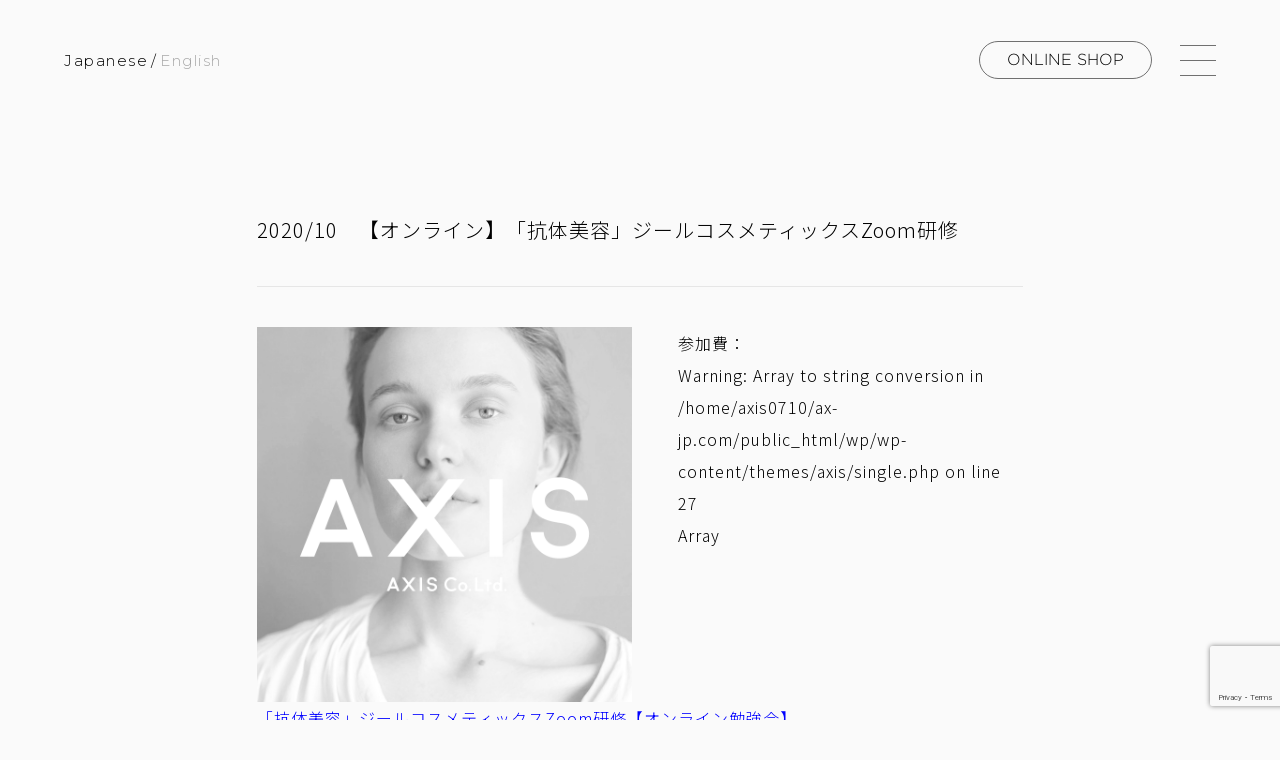

--- FILE ---
content_type: text/html; charset=UTF-8
request_url: https://www.ax-jp.com/seminar/2516/
body_size: 15328
content:
<!DOCTYPE html><html lang="ja" style="margin-top:0 !important;">  <script defer src="[data-uri]"></script> <head><meta charset="UTF-8"><meta http-equiv="X-UA-Compatible" content="IE=edge"><meta name="viewport" content="width=device-width, initial-scale=1.0"><meta name="description" content="2020/10　【オンライン】「抗体美容」ジールコスメティックスZoom研修 | 金沢のAXIS(アクシス)｜"><link rel="pingback" href="https://www.ax-jp.com/wp/xmlrpc.php"><link rel="preconnect" href="https://fonts.googleapis.com"><link rel="preconnect" href="https://fonts.gstatic.com" crossorigin><link rel="preconnect" href="https://fonts.googleapis.com"><link href="https://fonts.googleapis.com/css2?family=Noto+Sans+JP:wght@100;300;400;500;700&display=swap" rel="stylesheet"> <script defer src="https://www.youtube.com/iframe_api"></script> <meta name='robots' content='index, follow, max-image-preview:large, max-snippet:-1, max-video-preview:-1' /><title>2020/10　【オンライン】「抗体美容」ジールコスメティックスZoom研修 | 金沢のAXIS(アクシス)</title><link rel="canonical" href="https://www.ax-jp.com/seminar/2516/" /><meta property="og:locale" content="ja_JP" /><meta property="og:type" content="article" /><meta property="og:title" content="2020/10　【オンライン】「抗体美容」ジールコスメティックスZoom研修 | 金沢のAXIS(アクシス)" /><meta property="og:description" content="「抗体美容」ジールコスメティックスZoom研修【オンライン勉強会】 様々なメディアで取り上げられている「抗体」を取り入れている化粧品シリーズ「アドソーブ」のメーカー「ジールコスメティックス」。アイテム紹介や導入研修がオン [&hellip;]" /><meta property="og:url" content="https://www.ax-jp.com/seminar/2516/" /><meta property="og:site_name" content="金沢のAXIS(アクシス)" /><meta property="article:published_time" content="2020-10-01T02:05:35+00:00" /><meta property="article:modified_time" content="2020-10-01T03:36:30+00:00" /><meta property="og:image" content="https://www.ax-jp.com/wp/wp-content/uploads/2022/09/OGP.jpg" /><meta property="og:image:width" content="1200" /><meta property="og:image:height" content="630" /><meta property="og:image:type" content="image/jpeg" /><meta name="author" content="admin_axis" /><meta name="twitter:card" content="summary_large_image" /><meta name="twitter:label1" content="執筆者" /><meta name="twitter:data1" content="admin_axis" /> <script type="application/ld+json" class="yoast-schema-graph">{"@context":"https://schema.org","@graph":[{"@type":"Article","@id":"https://www.ax-jp.com/seminar/2516/#article","isPartOf":{"@id":"https://www.ax-jp.com/seminar/2516/"},"author":{"name":"admin_axis","@id":"https://www.ax-jp.com/#/schema/person/cf2254e7e0aff94a7a7e7962951daf51"},"headline":"2020/10　【オンライン】「抗体美容」ジールコスメティックスZoom研修","datePublished":"2020-10-01T02:05:35+00:00","dateModified":"2020-10-01T03:36:30+00:00","mainEntityOfPage":{"@id":"https://www.ax-jp.com/seminar/2516/"},"wordCount":37,"publisher":{"@id":"https://www.ax-jp.com/#organization"},"image":{"@id":"https://www.ax-jp.com/seminar/2516/#primaryimage"},"thumbnailUrl":"","articleSection":["セミナー・イベント"],"inLanguage":"ja"},{"@type":"WebPage","@id":"https://www.ax-jp.com/seminar/2516/","url":"https://www.ax-jp.com/seminar/2516/","name":"2020/10　【オンライン】「抗体美容」ジールコスメティックスZoom研修 | 金沢のAXIS(アクシス)","isPartOf":{"@id":"https://www.ax-jp.com/#website"},"primaryImageOfPage":{"@id":"https://www.ax-jp.com/seminar/2516/#primaryimage"},"image":{"@id":"https://www.ax-jp.com/seminar/2516/#primaryimage"},"thumbnailUrl":"","datePublished":"2020-10-01T02:05:35+00:00","dateModified":"2020-10-01T03:36:30+00:00","breadcrumb":{"@id":"https://www.ax-jp.com/seminar/2516/#breadcrumb"},"inLanguage":"ja","potentialAction":[{"@type":"ReadAction","target":["https://www.ax-jp.com/seminar/2516/"]}]},{"@type":"ImageObject","inLanguage":"ja","@id":"https://www.ax-jp.com/seminar/2516/#primaryimage","url":"","contentUrl":""},{"@type":"BreadcrumbList","@id":"https://www.ax-jp.com/seminar/2516/#breadcrumb","itemListElement":[{"@type":"ListItem","position":1,"name":"ホーム","item":"https://www.ax-jp.com/"},{"@type":"ListItem","position":2,"name":"2020/10　【オンライン】「抗体美容」ジールコスメティックスZoom研修"}]},{"@type":"WebSite","@id":"https://www.ax-jp.com/#website","url":"https://www.ax-jp.com/","name":"金沢のAXIS(アクシス)","description":"","publisher":{"@id":"https://www.ax-jp.com/#organization"},"potentialAction":[{"@type":"SearchAction","target":{"@type":"EntryPoint","urlTemplate":"https://www.ax-jp.com/?s={search_term_string}"},"query-input":"required name=search_term_string"}],"inLanguage":"ja"},{"@type":"Organization","@id":"https://www.ax-jp.com/#organization","name":"金沢のAXIS(アクシス)","url":"https://www.ax-jp.com/","sameAs":[],"logo":{"@type":"ImageObject","inLanguage":"ja","@id":"https://www.ax-jp.com/#/schema/logo/image/","url":"https://www.ax-jp.com/wp/wp-content/uploads/2022/09/OGP.jpg","contentUrl":"https://www.ax-jp.com/wp/wp-content/uploads/2022/09/OGP.jpg","width":1200,"height":630,"caption":"金沢のAXIS(アクシス)"},"image":{"@id":"https://www.ax-jp.com/#/schema/logo/image/"}},{"@type":"Person","@id":"https://www.ax-jp.com/#/schema/person/cf2254e7e0aff94a7a7e7962951daf51","name":"admin_axis","image":{"@type":"ImageObject","inLanguage":"ja","@id":"https://www.ax-jp.com/#/schema/person/image/","url":"https://secure.gravatar.com/avatar/b50212da37b1deea1e4a3148fbfa50fc?s=96&d=mm&r=g","contentUrl":"https://secure.gravatar.com/avatar/b50212da37b1deea1e4a3148fbfa50fc?s=96&d=mm&r=g","caption":"admin_axis"},"url":"https://www.ax-jp.com/author/admin_axis/"}]}</script> <link rel='dns-prefetch' href='//ajax.googleapis.com' /><link rel='dns-prefetch' href='//www.google.com' /><link rel='dns-prefetch' href='//www.googletagmanager.com' /><link rel='dns-prefetch' href='//s.w.org' /> <script defer src="[data-uri]"></script> <style type="text/css">img.wp-smiley,
img.emoji {
	display: inline !important;
	border: none !important;
	box-shadow: none !important;
	height: 1em !important;
	width: 1em !important;
	margin: 0 0.07em !important;
	vertical-align: -0.1em !important;
	background: none !important;
	padding: 0 !important;
}</style><link rel='stylesheet' id='wp-block-library-css'  href='https://www.ax-jp.com/wp/wp-includes/css/dist/block-library/style.min.css?ver=6.0.2' type='text/css' media='all' /><style id='global-styles-inline-css' type='text/css'>body{--wp--preset--color--black: #000000;--wp--preset--color--cyan-bluish-gray: #abb8c3;--wp--preset--color--white: #ffffff;--wp--preset--color--pale-pink: #f78da7;--wp--preset--color--vivid-red: #cf2e2e;--wp--preset--color--luminous-vivid-orange: #ff6900;--wp--preset--color--luminous-vivid-amber: #fcb900;--wp--preset--color--light-green-cyan: #7bdcb5;--wp--preset--color--vivid-green-cyan: #00d084;--wp--preset--color--pale-cyan-blue: #8ed1fc;--wp--preset--color--vivid-cyan-blue: #0693e3;--wp--preset--color--vivid-purple: #9b51e0;--wp--preset--gradient--vivid-cyan-blue-to-vivid-purple: linear-gradient(135deg,rgba(6,147,227,1) 0%,rgb(155,81,224) 100%);--wp--preset--gradient--light-green-cyan-to-vivid-green-cyan: linear-gradient(135deg,rgb(122,220,180) 0%,rgb(0,208,130) 100%);--wp--preset--gradient--luminous-vivid-amber-to-luminous-vivid-orange: linear-gradient(135deg,rgba(252,185,0,1) 0%,rgba(255,105,0,1) 100%);--wp--preset--gradient--luminous-vivid-orange-to-vivid-red: linear-gradient(135deg,rgba(255,105,0,1) 0%,rgb(207,46,46) 100%);--wp--preset--gradient--very-light-gray-to-cyan-bluish-gray: linear-gradient(135deg,rgb(238,238,238) 0%,rgb(169,184,195) 100%);--wp--preset--gradient--cool-to-warm-spectrum: linear-gradient(135deg,rgb(74,234,220) 0%,rgb(151,120,209) 20%,rgb(207,42,186) 40%,rgb(238,44,130) 60%,rgb(251,105,98) 80%,rgb(254,248,76) 100%);--wp--preset--gradient--blush-light-purple: linear-gradient(135deg,rgb(255,206,236) 0%,rgb(152,150,240) 100%);--wp--preset--gradient--blush-bordeaux: linear-gradient(135deg,rgb(254,205,165) 0%,rgb(254,45,45) 50%,rgb(107,0,62) 100%);--wp--preset--gradient--luminous-dusk: linear-gradient(135deg,rgb(255,203,112) 0%,rgb(199,81,192) 50%,rgb(65,88,208) 100%);--wp--preset--gradient--pale-ocean: linear-gradient(135deg,rgb(255,245,203) 0%,rgb(182,227,212) 50%,rgb(51,167,181) 100%);--wp--preset--gradient--electric-grass: linear-gradient(135deg,rgb(202,248,128) 0%,rgb(113,206,126) 100%);--wp--preset--gradient--midnight: linear-gradient(135deg,rgb(2,3,129) 0%,rgb(40,116,252) 100%);--wp--preset--duotone--dark-grayscale: url('#wp-duotone-dark-grayscale');--wp--preset--duotone--grayscale: url('#wp-duotone-grayscale');--wp--preset--duotone--purple-yellow: url('#wp-duotone-purple-yellow');--wp--preset--duotone--blue-red: url('#wp-duotone-blue-red');--wp--preset--duotone--midnight: url('#wp-duotone-midnight');--wp--preset--duotone--magenta-yellow: url('#wp-duotone-magenta-yellow');--wp--preset--duotone--purple-green: url('#wp-duotone-purple-green');--wp--preset--duotone--blue-orange: url('#wp-duotone-blue-orange');--wp--preset--font-size--small: 13px;--wp--preset--font-size--medium: 20px;--wp--preset--font-size--large: 36px;--wp--preset--font-size--x-large: 42px;}.has-black-color{color: var(--wp--preset--color--black) !important;}.has-cyan-bluish-gray-color{color: var(--wp--preset--color--cyan-bluish-gray) !important;}.has-white-color{color: var(--wp--preset--color--white) !important;}.has-pale-pink-color{color: var(--wp--preset--color--pale-pink) !important;}.has-vivid-red-color{color: var(--wp--preset--color--vivid-red) !important;}.has-luminous-vivid-orange-color{color: var(--wp--preset--color--luminous-vivid-orange) !important;}.has-luminous-vivid-amber-color{color: var(--wp--preset--color--luminous-vivid-amber) !important;}.has-light-green-cyan-color{color: var(--wp--preset--color--light-green-cyan) !important;}.has-vivid-green-cyan-color{color: var(--wp--preset--color--vivid-green-cyan) !important;}.has-pale-cyan-blue-color{color: var(--wp--preset--color--pale-cyan-blue) !important;}.has-vivid-cyan-blue-color{color: var(--wp--preset--color--vivid-cyan-blue) !important;}.has-vivid-purple-color{color: var(--wp--preset--color--vivid-purple) !important;}.has-black-background-color{background-color: var(--wp--preset--color--black) !important;}.has-cyan-bluish-gray-background-color{background-color: var(--wp--preset--color--cyan-bluish-gray) !important;}.has-white-background-color{background-color: var(--wp--preset--color--white) !important;}.has-pale-pink-background-color{background-color: var(--wp--preset--color--pale-pink) !important;}.has-vivid-red-background-color{background-color: var(--wp--preset--color--vivid-red) !important;}.has-luminous-vivid-orange-background-color{background-color: var(--wp--preset--color--luminous-vivid-orange) !important;}.has-luminous-vivid-amber-background-color{background-color: var(--wp--preset--color--luminous-vivid-amber) !important;}.has-light-green-cyan-background-color{background-color: var(--wp--preset--color--light-green-cyan) !important;}.has-vivid-green-cyan-background-color{background-color: var(--wp--preset--color--vivid-green-cyan) !important;}.has-pale-cyan-blue-background-color{background-color: var(--wp--preset--color--pale-cyan-blue) !important;}.has-vivid-cyan-blue-background-color{background-color: var(--wp--preset--color--vivid-cyan-blue) !important;}.has-vivid-purple-background-color{background-color: var(--wp--preset--color--vivid-purple) !important;}.has-black-border-color{border-color: var(--wp--preset--color--black) !important;}.has-cyan-bluish-gray-border-color{border-color: var(--wp--preset--color--cyan-bluish-gray) !important;}.has-white-border-color{border-color: var(--wp--preset--color--white) !important;}.has-pale-pink-border-color{border-color: var(--wp--preset--color--pale-pink) !important;}.has-vivid-red-border-color{border-color: var(--wp--preset--color--vivid-red) !important;}.has-luminous-vivid-orange-border-color{border-color: var(--wp--preset--color--luminous-vivid-orange) !important;}.has-luminous-vivid-amber-border-color{border-color: var(--wp--preset--color--luminous-vivid-amber) !important;}.has-light-green-cyan-border-color{border-color: var(--wp--preset--color--light-green-cyan) !important;}.has-vivid-green-cyan-border-color{border-color: var(--wp--preset--color--vivid-green-cyan) !important;}.has-pale-cyan-blue-border-color{border-color: var(--wp--preset--color--pale-cyan-blue) !important;}.has-vivid-cyan-blue-border-color{border-color: var(--wp--preset--color--vivid-cyan-blue) !important;}.has-vivid-purple-border-color{border-color: var(--wp--preset--color--vivid-purple) !important;}.has-vivid-cyan-blue-to-vivid-purple-gradient-background{background: var(--wp--preset--gradient--vivid-cyan-blue-to-vivid-purple) !important;}.has-light-green-cyan-to-vivid-green-cyan-gradient-background{background: var(--wp--preset--gradient--light-green-cyan-to-vivid-green-cyan) !important;}.has-luminous-vivid-amber-to-luminous-vivid-orange-gradient-background{background: var(--wp--preset--gradient--luminous-vivid-amber-to-luminous-vivid-orange) !important;}.has-luminous-vivid-orange-to-vivid-red-gradient-background{background: var(--wp--preset--gradient--luminous-vivid-orange-to-vivid-red) !important;}.has-very-light-gray-to-cyan-bluish-gray-gradient-background{background: var(--wp--preset--gradient--very-light-gray-to-cyan-bluish-gray) !important;}.has-cool-to-warm-spectrum-gradient-background{background: var(--wp--preset--gradient--cool-to-warm-spectrum) !important;}.has-blush-light-purple-gradient-background{background: var(--wp--preset--gradient--blush-light-purple) !important;}.has-blush-bordeaux-gradient-background{background: var(--wp--preset--gradient--blush-bordeaux) !important;}.has-luminous-dusk-gradient-background{background: var(--wp--preset--gradient--luminous-dusk) !important;}.has-pale-ocean-gradient-background{background: var(--wp--preset--gradient--pale-ocean) !important;}.has-electric-grass-gradient-background{background: var(--wp--preset--gradient--electric-grass) !important;}.has-midnight-gradient-background{background: var(--wp--preset--gradient--midnight) !important;}.has-small-font-size{font-size: var(--wp--preset--font-size--small) !important;}.has-medium-font-size{font-size: var(--wp--preset--font-size--medium) !important;}.has-large-font-size{font-size: var(--wp--preset--font-size--large) !important;}.has-x-large-font-size{font-size: var(--wp--preset--font-size--x-large) !important;}</style><link rel='stylesheet' id='contact-form-7-css'  href='https://www.ax-jp.com/wp/wp-content/cache/autoptimize/autoptimize_single_e6fae855021a88a0067fcc58121c594f.php?ver=5.6' type='text/css' media='all' /><link rel='stylesheet' id='cf7msm_styles-css'  href='https://www.ax-jp.com/wp/wp-content/cache/autoptimize/autoptimize_single_255808f5804c919ad0279a5bb3e9577e.php?ver=4.1.92' type='text/css' media='all' /><link rel='stylesheet' id='dnd-upload-cf7-css'  href='https://www.ax-jp.com/wp/wp-content/cache/autoptimize/autoptimize_single_8d517df24eb8309c995b98404b5845f6.php?ver=1.3.6.4' type='text/css' media='all' /><link rel='stylesheet' id='wpdm-font-awesome-css'  href='https://www.ax-jp.com/wp/wp-content/cache/autoptimize/autoptimize_single_826c57385f3d35cfed5478ba7b1f5c03.php?ver=6.0.2' type='text/css' media='all' /><link rel='stylesheet' id='wpdm-front-bootstrap-css'  href='https://www.ax-jp.com/wp/wp-content/plugins/download-manager/assets/bootstrap/css/bootstrap.min.css?ver=6.0.2' type='text/css' media='all' /><link rel='stylesheet' id='wpdm-front-css'  href='https://www.ax-jp.com/wp/wp-content/cache/autoptimize/autoptimize_single_0454dff5d6791655b955dfee5e264a6b.php?ver=6.0.2' type='text/css' media='all' /><link rel='stylesheet' id='sp-ea-font-awesome-css'  href='https://www.ax-jp.com/wp/wp-content/plugins/easy-accordion-free/public/assets/css/font-awesome.min.css?ver=2.1.16' type='text/css' media='all' /><link rel='stylesheet' id='sp-ea-style-css'  href='https://www.ax-jp.com/wp/wp-content/cache/autoptimize/autoptimize_single_28a2b4501c5e7b6e4df212944461c3b6.php?ver=2.1.16' type='text/css' media='all' /><style id='sp-ea-style-inline-css' type='text/css'>#sp-ea-4504 .spcollapsing { height: 0; overflow: hidden; transition-property: height;transition-duration: 300ms;}.eap_section_title_4504 { color: #878787 !important; margin-bottom:  30px !important; }#sp-ea-4504.sp-easy-accordion>.sp-ea-single {border: 1px dashed #e2e2e2; }#sp-ea-4504.sp-easy-accordion>.sp-ea-single>.ea-header a {color: #444;}#sp-ea-4504.sp-easy-accordion>.sp-ea-single>.sp-collapse>.ea-body {background: #fff; color: #444;}#sp-ea-4504.sp-easy-accordion>.sp-ea-single {background: #ffffff;}#sp-ea-4504.sp-easy-accordion>.sp-ea-single>.ea-header a .ea-expand-icon.fa { float: left; color: #a8a8a8;font-size: 13px;}#sp-ea-4064 .spcollapsing { height: 0; overflow: hidden; transition-property: height;transition-duration: 300ms;}#sp-ea-4064.sp-easy-accordion>.sp-ea-single {border: 1px solid #e2e2e2; }#sp-ea-4064.sp-easy-accordion>.sp-ea-single>.ea-header a {color: #444;}#sp-ea-4064.sp-easy-accordion>.sp-ea-single>.sp-collapse>.ea-body {background: #fff; color: #444;}#sp-ea-4064.sp-easy-accordion>.sp-ea-single {background: #eee;}#sp-ea-4064.sp-easy-accordion>.sp-ea-single>.ea-header a .ea-expand-icon.fa { float: left; color: #444;font-size: 16px;}.wp-block-column {
     margin : 20px ;
     padding : 20px ;
     border : 3px solid silver ;
     background-color : white ;
     background-color : white ;
  }
h2 {
    margin: 45px 0 0;
    padding: 0 0 4px;
    font-size: 30px;
    border-bottom: 4px solid #d2e3de;
    line-height: 1.4;
  
  }</style><link rel='stylesheet' id='reset-style-css'  href='https://www.ax-jp.com/wp/wp-content/cache/autoptimize/autoptimize_single_8e64dc9a8fdeaa79f7a26b19c8667378.php?ver=1.0.0' type='text/css' media='all' /><link rel='stylesheet' id='style-css'  href='https://www.ax-jp.com/wp/wp-content/cache/autoptimize/autoptimize_single_b147197df103479a8f4bef02eb4085cc.php?ver=1.0.0' type='text/css' media='all' /><link rel='stylesheet' id='slick-style-css'  href='https://www.ax-jp.com/wp/wp-content/cache/autoptimize/autoptimize_single_f38b2db10e01b1572732a3191d538707.php?ver=1.0.0' type='text/css' media='all' /><link rel='stylesheet' id='slicktheme-style-css'  href='https://www.ax-jp.com/wp/wp-content/cache/autoptimize/autoptimize_single_3bdfa47d6451db4ed09f7e6e45e3b0b7.php?ver=1.0.0' type='text/css' media='all' /> <script type='text/javascript' src='//ajax.googleapis.com/ajax/libs/jquery/1.11.3/jquery.min.js?ver=1.11.3' id='jquery-js'></script> <script defer type='text/javascript' src='https://www.ax-jp.com/wp/wp-content/plugins/download-manager/assets/bootstrap/js/popper.min.js?ver=6.0.2' id='wpdm-poper-js'></script> <script defer type='text/javascript' src='https://www.ax-jp.com/wp/wp-content/plugins/download-manager/assets/bootstrap/js/bootstrap.min.js?ver=6.0.2' id='wpdm-front-bootstrap-js'></script> <script defer id="wpdm-frontjs-js-extra" src="[data-uri]"></script> <script defer type='text/javascript' src='https://www.ax-jp.com/wp/wp-content/cache/autoptimize/autoptimize_single_23e21b730855e815510da406687ff619.php?ver=3.2.42' id='wpdm-frontjs-js'></script> 
 <script defer type='text/javascript' src='https://www.googletagmanager.com/gtag/js?id=GT-NBPP7G' id='google_gtagjs-js'></script> <script defer id="google_gtagjs-js-after" src="[data-uri]"></script> <link rel="https://api.w.org/" href="https://www.ax-jp.com/wp-json/" /><link rel="alternate" type="application/json" href="https://www.ax-jp.com/wp-json/wp/v2/posts/2516" /><link rel="EditURI" type="application/rsd+xml" title="RSD" href="https://www.ax-jp.com/wp/xmlrpc.php?rsd" /><link rel="wlwmanifest" type="application/wlwmanifest+xml" href="https://www.ax-jp.com/wp/wp-includes/wlwmanifest.xml" /><meta name="generator" content="WordPress 6.0.2" /><link rel='shortlink' href='https://www.ax-jp.com/?p=2516' /><link rel="alternate" type="application/json+oembed" href="https://www.ax-jp.com/wp-json/oembed/1.0/embed?url=https%3A%2F%2Fwww.ax-jp.com%2Fseminar%2F2516%2F" /><link rel="alternate" type="text/xml+oembed" href="https://www.ax-jp.com/wp-json/oembed/1.0/embed?url=https%3A%2F%2Fwww.ax-jp.com%2Fseminar%2F2516%2F&#038;format=xml" /><meta name="generator" content="Site Kit by Google 1.163.0" /><script defer src="[data-uri]"></script> <style type="text/css">img[usemap] { max-width: 100%; height: auto; }</style><link rel="apple-touch-icon" sizes="180x180" href="/wp/wp-content/uploads/fbrfg/apple-touch-icon.png"><link rel="icon" type="image/png" sizes="32x32" href="/wp/wp-content/uploads/fbrfg/favicon-32x32.png"><link rel="icon" type="image/png" sizes="16x16" href="/wp/wp-content/uploads/fbrfg/favicon-16x16.png"><link rel="manifest" href="/wp/wp-content/uploads/fbrfg/site.webmanifest"><link rel="mask-icon" href="/wp/wp-content/uploads/fbrfg/safari-pinned-tab.svg" color="#5bbad5"><link rel="shortcut icon" href="/wp/wp-content/uploads/fbrfg/favicon.ico"><meta name="msapplication-TileColor" content="#da532c"><meta name="msapplication-config" content="/wp/wp-content/uploads/fbrfg/browserconfig.xml"><meta name="theme-color" content="#ffffff"><style type="text/css" id="wp-custom-css">header div ul li:first-child {
	position:absolute;
	right:130;
	top:-54px;
}
header div ul li:nth-child(2){
	position:absolute;
	right:65;
	top:-54px;
}
header div ul li:nth-child(3){
	position:absolute;
	right:0;
	top:-54px;
}

/*ContactFormカスタマイズ*/
.form-width { max-width: 100%;}

/* CF7チェックボックスとラジオボタンを縦並びに */
span.wpcf7-list-item {
margin-top:5px;
display: block;
}

form.sent tbody{
display:none;
}

/* 4D注意ページの画像サイズ */

img[src="https://www.ax-jp.com/wp/wp-content/uploads/2023/01/4dlp.png"]
    max-width: 100%;
}</style><meta name="generator" content="WordPress Download Manager 3.2.42" /><link href="https://fonts.googleapis.com/css?family=Rubik"
 rel="stylesheet"><style>.w3eden .fetfont,
            .w3eden .btn,
            .w3eden .btn.wpdm-front h3.title,
            .w3eden .wpdm-social-lock-box .IN-widget a span:last-child,
            .w3eden #xfilelist .panel-heading,
            .w3eden .wpdm-frontend-tabs a,
            .w3eden .alert:before,
            .w3eden .panel .panel-heading,
            .w3eden .discount-msg,
            .w3eden .panel.dashboard-panel h3,
            .w3eden #wpdm-dashboard-sidebar .list-group-item,
            .w3eden #package-description .wp-switch-editor,
            .w3eden .w3eden.author-dashbboard .nav.nav-tabs li a,
            .w3eden .wpdm_cart thead th,
            .w3eden #csp .list-group-item,
            .w3eden .modal-title {
                font-family: Rubik, -apple-system, BlinkMacSystemFont, "Segoe UI", Roboto, Helvetica, Arial, sans-serif, "Apple Color Emoji", "Segoe UI Emoji", "Segoe UI Symbol";
                text-transform: uppercase;
                font-weight: 700;
            }
            .w3eden #csp .list-group-item {
                text-transform: unset;
            }</style><style>/* WPDM Link Template Styles */</style><style>:root {
                --color-primary: #4a8eff;
                --color-primary-rgb: 74, 142, 255;
                --color-primary-hover: #5998ff;
                --color-primary-active: #3281ff;
                --color-secondary: #6c757d;
                --color-secondary-rgb: 108, 117, 125;
                --color-secondary-hover: #6c757d;
                --color-secondary-active: #6c757d;
                --color-success: #018e11;
                --color-success-rgb: 1, 142, 17;
                --color-success-hover: #0aad01;
                --color-success-active: #0c8c01;
                --color-info: #2CA8FF;
                --color-info-rgb: 44, 168, 255;
                --color-info-hover: #2CA8FF;
                --color-info-active: #2CA8FF;
                --color-warning: #FFB236;
                --color-warning-rgb: 255, 178, 54;
                --color-warning-hover: #FFB236;
                --color-warning-active: #FFB236;
                --color-danger: #ff5062;
                --color-danger-rgb: 255, 80, 98;
                --color-danger-hover: #ff5062;
                --color-danger-active: #ff5062;
                --color-green: #30b570;
                --color-blue: #0073ff;
                --color-purple: #8557D3;
                --color-red: #ff5062;
                --color-muted: rgba(69, 89, 122, 0.6);
                --wpdm-font: "Rubik", -apple-system, BlinkMacSystemFont, "Segoe UI", Roboto, Helvetica, Arial, sans-serif, "Apple Color Emoji", "Segoe UI Emoji", "Segoe UI Symbol";
            }

            .wpdm-download-link.btn.btn-primary {
                border-radius: 4px;
            }</style> <script>(function(i,s,o,g,r,a,m){i['GoogleAnalyticsObject']=r;i[r]=i[r]||function(){
  (i[r].q=i[r].q||[]).push(arguments)},i[r].l=1*new Date();a=s.createElement(o),
  m=s.getElementsByTagName(o)[0];a.async=1;a.src=g;m.parentNode.insertBefore(a,m)
  })(window,document,'script','//www.google-analytics.com/analytics.js','ga');

  ga('create', 'UA-49553307-1', 'ax-jp.com');
  ga('require', 'displayfeatures');
  ga('send', 'pageview');</script> </head><body data-rsssl=1 class="post-template-default single single-post postid-2516 single-format-standard"> <noscript><iframe src="https://www.googletagmanager.com/ns.html?id=GTM-WD3T7WH"
height="0" width="0" style="display:none;visibility:hidden"></iframe></noscript><header><div class="fixed-header"> <a href="https://www.ax-jp.com" class="left"> <img src="https://www.ax-jp.com/wp/wp-content/themes/axis/assets/images/top/top-logo.png" alt=""> </a><div class="right"> <a href="https://www.ax-jp.com/product/" class="brand">取り扱い<br class="sp">ブランド</a> <a href="https://axis-hearty.shop/" target="_blank" class="circle-btn pc">ONLINE SHOP</a> <a href="https://www.ax-jp.com/contact/" class="circle-btn">CONTACT</a> <button type="button" id="js-buttonHamburger" class="c-button p-hamburger" aria-controls="global-nav" aria-expanded="false"> <span class="p-hamburger__line"></span> </button></div></div><div class="top-header"><div class="left left1"> <a href="https://www.ax-jp.com" class="jp-btn pc">Japanese</a> <a href="https://www.ax-jp.com" class="jp-btn sp">JA</a><p>/</p> <a class="el-btn pc" href="https://www.ax-jp.com/english/">English</a> <a class="el-btn sp" href="https://www.ax-jp.com/english/">EN</a></div><div class="left left2"> <a href="https://www.ax-jp.com"> <img src="https://www.ax-jp.com/wp/wp-content/themes/axis/assets/images/top/top-logo.png" alt=""> </a></div><div class="right"> <a href="https://axis-hearty.shop/" target="_blank" class="circle-btn">ONLINE SHOP</a> <a href="https://www.ax-jp.com/contact/" class="circle-btn circle-btn2">CONTACT</a> <button type="button" id="js-buttonHamburger2" class="c-button p-hamburger" aria-controls="global-nav" aria-expanded="false"> <span class="p-hamburger__line"></span> </button></div></div><div class="hamburger-menu"> <button type="button" id="js-buttonHamburger2" class="c-button p-hamburger" aria-controls="global-nav" aria-expanded="false"> <span class="p-hamburger__line"></span> </button><div class="inner"><div class="humb-left"> <img class="logo" src="https://www.ax-jp.com/wp/wp-content/themes/axis/assets/images/top/humb-logo.png" alt=""><p class="title">BEAUTY IS WEALTHY</p> <a href="https://axis-hearty.shop/" target="_blank" class="banner"> <img src="https://www.ax-jp.com/wp/wp-content/themes/axis/assets/images/top/humb-banner1.jpg" alt=""> </a> <a href="https://www.ax-jp.com/appli/" class="banner"> <img src="https://www.ax-jp.com/wp/wp-content/themes/axis/assets/images/top/humb-banner2.jpg" alt=""> </a> <a href="https://www.ax-jp.com/catalog/"  target="_blank" class="banner"> <img src="https://www.ax-jp.com/wp/wp-content/themes/axis/assets/images/top/humb-banner3.jpg" alt=""> </a> <a href="https://www.ax-jp.com/contact/" class="banner"> <img src="https://www.ax-jp.com/wp/wp-content/themes/axis/assets/images/top/humb-banner4.jpg" alt=""> </a></div><div class="humb-center"> <a href="https://www.ax-jp.com" class="title-box"><p class="title1">TOP<img src="https://www.ax-jp.com/wp/wp-content/themes/axis/assets/images/top/humb-angle.png"></p><p class="title2">トップページ</p> </a> <a href="https://www.ax-jp.com/philosophy/" class="title-box"><p class="title1">PHILOSOPHY<img src="https://www.ax-jp.com/wp/wp-content/themes/axis/assets/images/top/humb-angle.png"></p><p class="title2">AXISの哲学</p> </a> <a href="https://www.ax-jp.com/make4d/" class="title-box"><p class="title1">BODY/FACE MAKE 4D<img src="https://www.ax-jp.com/wp/wp-content/themes/axis/assets/images/top/humb-angle.png"></p><p class="title2">オリジナルブランド4D</p> </a> <a href="https://www.ax-jp.com/support/" class="title-box"><p class="title1">SUPPORT SLIM<img src="https://www.ax-jp.com/wp/wp-content/themes/axis/assets/images/top/humb-angle.png"></p><p class="title2">オリジナルブランド サポートスリム</p> </a> <a href="https://www.ax-jp.com/product/" class="title-box"><p class="title1">PRODUCTS<img src="https://www.ax-jp.com/wp/wp-content/themes/axis/assets/images/top/humb-angle.png"></p><p class="title2">取り扱い商品一覧</p> </a></div><div class="humb-right"> <a href="http://m-beauty.ax-jp.com/" target="_blank" class="title-box"><p class="title1">MARVELOUS<br>BEAUTY COLLEGE<img src="https://www.ax-jp.com/wp/wp-content/themes/axis/assets/images/top/humb-angle.png"></p><p class="title2">マーベラスビューティカレッジ</p> </a> <a href="https://hearty-net.com/" target="_blank" class="title-box"><p class="title1">Hearty<img src="https://www.ax-jp.com/wp/wp-content/themes/axis/assets/images/top/humb-angle.png"></p><p class="title2">エステサロンHearty</p> </a> <a href="https://www.ax-jp.com/seminars/" class="title-box"><p class="title1">SEMINARS & EVENTS<img src="https://www.ax-jp.com/wp/wp-content/themes/axis/assets/images/top/humb-angle.png"></p><p class="title2">セミナー＆イベント</p> </a> <a href="https://www.ax-jp.com/company/" class="title-box"><p class="title1">COMPANY<img src="https://www.ax-jp.com/wp/wp-content/themes/axis/assets/images/top/humb-angle.png"></p><p class="title2">AXISについて</p> </a> <a href="https://www.ax-jp.com/recruit/" target="_blank" class="title-box"><p class="title1">RECRUIT<img src="https://www.ax-jp.com/wp/wp-content/themes/axis/assets/images/top/humb-angle.png"></p><p class="title2">採用情報</p> </a></div><div class="humb-last sp"> <a href="https://axis-hearty.shop/" target="_blank" class="banner"> <img src="https://www.ax-jp.com/wp/wp-content/themes/axis/assets/images/top/humb-banner1-sp.jpg" alt=""> </a> <a href="https://www.ax-jp.com/appli/" class="banner"> <img src="https://www.ax-jp.com/wp/wp-content/themes/axis/assets/images/top/humb-banner2-sp.jpg" alt=""> </a> <a href="https://www.ax-jp.com/catalog/"  target="_blank" class="banner"> <img src="https://www.ax-jp.com/wp/wp-content/themes/axis/assets/images/top/humb-banner3-sp.jpg" alt=""> </a> <a href="https://www.ax-jp.com/contact/" class="banner"> <img src="https://www.ax-jp.com/wp/wp-content/themes/axis/assets/images/top/humb-banner4-sp.jpg" alt=""> </a></div></div></div></header><header class="recruit-header"><div class="fixed-header"> <a href="https://www.ax-jp.com/recruit/" class="left"> <img src="https://www.ax-jp.com/wp/wp-content/themes/axis/assets/images/recruit/header-logo2.png" alt=""> </a><div class="right"> <a href="https://www.ax-jp.com/recruit/#anker1" class="item">AXISで働くピュアな人たち</a> <a href="https://www.ax-jp.com/recruit/#anker2" class="item">AXISのピュアなところ</a> <a href="https://www.ax-jp.com/recruit/#anker3" class="item">エントリー方法</a> <a href="https://www.ax-jp.com/recruit/#anker4" class="item">募集要項</a> <a href="https://www.ax-jp.com/recruit/#anker5" class="item">エントリー</a> <button type="button" id="js-buttonHamburger" class="c-button p-hamburger sp" aria-controls="global-nav" aria-expanded="false"> <span class="p-hamburger__line"></span> </button></div></div><div class="top-header"> <a href="https://www.ax-jp.com" class="left"> <img src="https://www.ax-jp.com/wp/wp-content/themes/axis/assets/images/recruit/header-logo.png" alt=""> </a> <a href="https://www.ax-jp.com" class="left2"> <img src="https://www.ax-jp.com/wp/wp-content/themes/axis/assets/images/recruit/header-logo2.png" alt=""> </a></div><div class="hamburger-menu"> <a href="https://www.ax-jp.com" class="left"> <img src="https://axis.voicelab.info/_wpaxis/wp-content/themes/axis/assets/images/recruit/header-logo2.png" alt=""> </a> <button type="button" id="js-buttonHamburger2" class="c-button p-hamburger" aria-controls="global-nav" aria-expanded="false"> <span class="p-hamburger__line"></span> </button><div class="inner"><div class="item"> <a href="">AXISで働くピュアな人たち</a></div><div class="item"> <a href="">AXISのピュアなところ</a></div><div class="item"> <a href="">エントリー方法</a></div><div class="item"> <a href="">募集要項</a></div><div class="item"> <a href="">エントリー</a></div> <a href="" class="logo"> <img src="https://www.ax-jp.com/wp/wp-content/themes/axis/assets/images/top/header-logo.png" alt=""> </a></div></div></header><div class="single-sec1"><p class="title">2020/10　【オンライン】「抗体美容」ジールコスメティックスZoom研修</p><div class="content"><div class="flex"><div class="left"> <img src="https://www.ax-jp.com/wp/wp-content/themes/axis/assets/images/top/noimage.jpg" alt=""></div><div class="custom"><p>参加費：<br /> <b>Warning</b>:  Array to string conversion in <b>/home/axis0710/ax-jp.com/public_html/wp/wp-content/themes/axis/single.php</b> on line <b>27</b><br /> Array</p></div></div><p><p><strong><span style="color: #0000ff;">「抗体美容」ジールコスメティックスZoom研修【オンライン勉強会】</span></strong></p><p>様々なメディアで取り上げられている「抗体」を取り入れている化粧品シリーズ「アドソーブ」のメーカー「ジールコスメティックス」。アイテム紹介や導入研修がオンラインで受けられます！</p><p><strong><span style="color: #008000;">【全サロン対象】</span></strong></p><p><span style="color: #008000;">◆導入研修<br /> ●10月7日（水）10:00～13:00</span><br /> ・ジールコスメティックスについて<br /> ・抗体とは<br /> ・ダチョウ抗体の世界からの注目<br /> ・ダチョウ抗体原料の種類<br /> ・アドソーブ化粧品の特徴<br /> ・化粧品紹介</p><p><strong><span style="color: #333399;">【導入サロン対象】</span></strong></p><p><span style="color: #333399;">◆キャブロッククリアミスト</span><br /> <span style="color: #333399;">●10/6（火）10:00～10:40</span><br /> ・花粉対策ダチョウ抗体配合のキャブロッククリアミスト</p><p><span style="color: #333399;">◆ATシリーズ</span><br /> <span style="color: #333399;">●10/12（月）10:00～11</span><span style="color: #333399;">:00<br /> </span>・ATシリーズを使用する肌についてのご説明</p> <a href="https://docs.google.com/forms/d/e/1FAIpQLSeMKjA1zQl1YXAOXDA4dxDmBdecmgTjNr5O6kEEaZgRZ3Mx-Q/viewform?usp=sf_link" class="su-button su-button-style-flat" style="color:#FFFFFF;background-color:#1e3855;border-color:#182d44;border-radius:9px;-moz-border-radius:9px;-webkit-border-radius:9px" target="_blank" rel="noopener noreferrer"><span style="color:#FFFFFF;padding:8px 24px;font-size:18px;line-height:27px;border-color:#627488;border-radius:9px;-moz-border-radius:9px;-webkit-border-radius:9px;text-shadow:none;-moz-text-shadow:none;-webkit-text-shadow:none"><i class="sui sui-caret-right" style="font-size:18px;color:#FFFFFF"></i> お申込みはこちら</span></a></p></div><div class="paging"><div class="side"><a href="https://www.ax-jp.com/seminar/2521/" rel="next">PREV —————</a></div> <a href="https://www.ax-jp.com/seminars/" class="back-btn">BACK</a><div class="side"><a href="https://www.ax-jp.com/seminar/2513/" rel="prev">————— NEXT</a></div></div></div><div class="contact-box"><p class="title">CONTACT</p><p class="text">商品についてのご質問等お気軽にお問合せ下さい。</p><div class="box"> <a href="https://www.ax-jp.com/contact/" class="item">お問い合わせ</a> <a href="https://www.ax-jp.com/document/" class="item">資料請求</a></div><div class="tel-box"><p>お電話での<br>お問合わせ</p> <a href="tel:0120-992-818" class="tel"><img src="https://www.ax-jp.com/wp/wp-content/themes/axis/assets/images/top/tel.svg" alt="">0120-992-818</a></div></div> <script defer src="[data-uri]"></script> <footer><div class="left"> <a href="https://www.ax-jp.com" class="logo"> <img src="https://www.ax-jp.com/wp/wp-content/themes/axis/assets/images/top/top-logo.png" alt=""> </a><p class="title">AXIS Co. Ltd.</p><p class="title">株式会社AXIS</p><p class="text">〒921-8011　石川県金沢市入江2丁目238番地<br>TEL.0120-992-818<br>平日AM9:30～PM5:45　<br class="xsp">土曜AM9:30～PM5:00<br>※当社カレンダーによる隔週土曜日</p></div><div class="right"><div class="sns-box"> <a href="https://www.instagram.com/axis_kanazawa/" target="_blank" class="logo"> <img src="https://www.ax-jp.com/wp/wp-content/themes/axis/assets/images/top/insta-logo.png" alt=""> <img class="hover" src="https://www.ax-jp.com/wp/wp-content/themes/axis/assets/images/top/insta-logo-hover.png" alt=""> </a> <a href="https://www.facebook.com/AXIS.KANAZAWA" target="_blank" class="logo"> <img src="https://www.ax-jp.com/wp/wp-content/themes/axis/assets/images/top/fb-logo.png" alt=""> <img class="hover" src="https://www.ax-jp.com/wp/wp-content/themes/axis/assets/images/top/fb-logo-hover.png" alt=""> </a> <a href="https://twitter.com/axis27767930" target="_blank" class="logo"> <img src="https://www.ax-jp.com/wp/wp-content/themes/axis/assets/images/top/twitter-logo.png" alt=""> <img class="hover" src="https://www.ax-jp.com/wp/wp-content/themes/axis/assets/images/top/twitter-logo-hover.png" alt=""> </a> <a href="https://www.tiktok.com/@axis_kanazawa?is_from_webapp=1&sender_device=pc" target="_blank" class="logo"> <img src="https://www.ax-jp.com/wp/wp-content/themes/axis/assets/images/top/tiktok-logo.png" alt=""> <img class="hover" src="https://www.ax-jp.com/wp/wp-content/themes/axis/assets/images/top/tiktok-logo-hover.png" alt=""> </a> <a href="https://www.youtube.com/channel/UCpWhTRkEU5uMOiG05ohMxPg" target="_blank" class="logo youtube"> <img src="https://www.ax-jp.com/wp/wp-content/themes/axis/assets/images/top/youtube-logo.png" alt=""> <img class="hover" src="https://www.ax-jp.com/wp/wp-content/themes/axis/assets/images/top/youtube-logo-hover.png" alt=""> </a></div><p class="copyright">Copyright ©2022 AXIS All right reserved.</p></div></footer> <script defer src="[data-uri]"></script> <div id="fb-root"></div><link rel='stylesheet' id='su-icons-css'  href='https://www.ax-jp.com/wp/wp-content/cache/autoptimize/autoptimize_single_186147e1eaba55315b9b62fae8906198.php?ver=1.1.5' type='text/css' media='all' /><link rel='stylesheet' id='su-shortcodes-css'  href='https://www.ax-jp.com/wp/wp-content/cache/autoptimize/autoptimize_single_aaf793c32e76cf1d0440ee1d8c6e5067.php?ver=5.12.0' type='text/css' media='all' /> <script type='text/javascript' src='https://www.ax-jp.com/wp/wp-includes/js/dist/vendor/regenerator-runtime.min.js?ver=0.13.9' id='regenerator-runtime-js'></script> <script type='text/javascript' src='https://www.ax-jp.com/wp/wp-includes/js/dist/vendor/wp-polyfill.min.js?ver=3.15.0' id='wp-polyfill-js'></script> <script defer id="contact-form-7-js-extra" src="[data-uri]"></script> <script defer type='text/javascript' src='https://www.ax-jp.com/wp/wp-content/cache/autoptimize/autoptimize_single_3f97a68905d330bde2987f0e70052cb2.php?ver=5.6' id='contact-form-7-js'></script> <script defer id="cf7msm-js-extra" src="[data-uri]"></script> <script defer type='text/javascript' src='https://www.ax-jp.com/wp/wp-content/plugins/contact-form-7-multi-step-module/resources/cf7msm.min.js?ver=4.1.92' id='cf7msm-js'></script> <script defer type='text/javascript' src='https://www.ax-jp.com/wp/wp-content/plugins/drag-and-drop-multiple-file-upload-contact-form-7/assets/js/codedropz-uploader-min.js?ver=1.3.6.4' id='codedropz-uploader-js'></script> <script defer id="dnd-upload-cf7-js-extra" src="[data-uri]"></script> <script defer type='text/javascript' src='https://www.ax-jp.com/wp/wp-content/cache/autoptimize/autoptimize_single_f9341a7fadb42d823e89288af1efce90.php?ver=1.3.6.4' id='dnd-upload-cf7-js'></script> <script type='text/javascript' src='https://www.ax-jp.com/wp/wp-includes/js/dist/hooks.min.js?ver=c6d64f2cb8f5c6bb49caca37f8828ce3' id='wp-hooks-js'></script> <script type='text/javascript' src='https://www.ax-jp.com/wp/wp-includes/js/dist/i18n.min.js?ver=ebee46757c6a411e38fd079a7ac71d94' id='wp-i18n-js'></script> <script defer id="wp-i18n-js-after" src="[data-uri]"></script> <script defer type='text/javascript' src='https://www.ax-jp.com/wp/wp-includes/js/jquery/jquery.form.min.js?ver=4.3.0' id='jquery-form-js'></script> <script defer type='text/javascript' src='https://www.ax-jp.com/wp/wp-content/plugins/responsive-image-maps/jquery.rwdImageMaps.min.js?ver=1.5' id='jQuery.rwd_image_maps-js'></script> <script defer type='text/javascript' src='https://www.ax-jp.com/wp/wp-content/cache/autoptimize/autoptimize_single_846769e790e1ae6bc6ad811aa501d0f3.php?ver=1.0.0' id='index-js-js'></script> <script defer type='text/javascript' src='https://www.ax-jp.com/wp/wp-content/themes/axis/assets/js/slick.min.js?ver=1.0.0' id='slick-js-js'></script> <script defer type='text/javascript' src='https://www.google.com/recaptcha/api.js?render=6Lecr_IrAAAAAKb3VPmvjKZ7FUuAaSRRJ-qR83l6&#038;ver=3.0' id='google-recaptcha-js'></script> <script defer id="wpcf7-recaptcha-js-extra" src="[data-uri]"></script> <script defer type='text/javascript' src='https://www.ax-jp.com/wp/wp-content/cache/autoptimize/autoptimize_single_6a0e8318d42803736d2fafcc12238026.php?ver=5.6' id='wpcf7-recaptcha-js'></script> <script type='text/javascript' src='https://www.ax-jp.com/wp/wp-content/cache/autoptimize/autoptimize_single_781c2cd8717a34e61a92424ffa07cd4c.php' id='googlesitekit-events-provider-contact-form-7-js' defer></script> </body></html><!-- WP Fastest Cache file was created in 0.1348659992218 seconds, on 21-01-26 22:48:54 --><!-- need to refresh to see cached version -->

--- FILE ---
content_type: text/html; charset=utf-8
request_url: https://www.google.com/recaptcha/api2/anchor?ar=1&k=6Lecr_IrAAAAAKb3VPmvjKZ7FUuAaSRRJ-qR83l6&co=aHR0cHM6Ly93d3cuYXgtanAuY29tOjQ0Mw..&hl=en&v=PoyoqOPhxBO7pBk68S4YbpHZ&size=invisible&anchor-ms=20000&execute-ms=30000&cb=kgv6xmdrsdwv
body_size: 48831
content:
<!DOCTYPE HTML><html dir="ltr" lang="en"><head><meta http-equiv="Content-Type" content="text/html; charset=UTF-8">
<meta http-equiv="X-UA-Compatible" content="IE=edge">
<title>reCAPTCHA</title>
<style type="text/css">
/* cyrillic-ext */
@font-face {
  font-family: 'Roboto';
  font-style: normal;
  font-weight: 400;
  font-stretch: 100%;
  src: url(//fonts.gstatic.com/s/roboto/v48/KFO7CnqEu92Fr1ME7kSn66aGLdTylUAMa3GUBHMdazTgWw.woff2) format('woff2');
  unicode-range: U+0460-052F, U+1C80-1C8A, U+20B4, U+2DE0-2DFF, U+A640-A69F, U+FE2E-FE2F;
}
/* cyrillic */
@font-face {
  font-family: 'Roboto';
  font-style: normal;
  font-weight: 400;
  font-stretch: 100%;
  src: url(//fonts.gstatic.com/s/roboto/v48/KFO7CnqEu92Fr1ME7kSn66aGLdTylUAMa3iUBHMdazTgWw.woff2) format('woff2');
  unicode-range: U+0301, U+0400-045F, U+0490-0491, U+04B0-04B1, U+2116;
}
/* greek-ext */
@font-face {
  font-family: 'Roboto';
  font-style: normal;
  font-weight: 400;
  font-stretch: 100%;
  src: url(//fonts.gstatic.com/s/roboto/v48/KFO7CnqEu92Fr1ME7kSn66aGLdTylUAMa3CUBHMdazTgWw.woff2) format('woff2');
  unicode-range: U+1F00-1FFF;
}
/* greek */
@font-face {
  font-family: 'Roboto';
  font-style: normal;
  font-weight: 400;
  font-stretch: 100%;
  src: url(//fonts.gstatic.com/s/roboto/v48/KFO7CnqEu92Fr1ME7kSn66aGLdTylUAMa3-UBHMdazTgWw.woff2) format('woff2');
  unicode-range: U+0370-0377, U+037A-037F, U+0384-038A, U+038C, U+038E-03A1, U+03A3-03FF;
}
/* math */
@font-face {
  font-family: 'Roboto';
  font-style: normal;
  font-weight: 400;
  font-stretch: 100%;
  src: url(//fonts.gstatic.com/s/roboto/v48/KFO7CnqEu92Fr1ME7kSn66aGLdTylUAMawCUBHMdazTgWw.woff2) format('woff2');
  unicode-range: U+0302-0303, U+0305, U+0307-0308, U+0310, U+0312, U+0315, U+031A, U+0326-0327, U+032C, U+032F-0330, U+0332-0333, U+0338, U+033A, U+0346, U+034D, U+0391-03A1, U+03A3-03A9, U+03B1-03C9, U+03D1, U+03D5-03D6, U+03F0-03F1, U+03F4-03F5, U+2016-2017, U+2034-2038, U+203C, U+2040, U+2043, U+2047, U+2050, U+2057, U+205F, U+2070-2071, U+2074-208E, U+2090-209C, U+20D0-20DC, U+20E1, U+20E5-20EF, U+2100-2112, U+2114-2115, U+2117-2121, U+2123-214F, U+2190, U+2192, U+2194-21AE, U+21B0-21E5, U+21F1-21F2, U+21F4-2211, U+2213-2214, U+2216-22FF, U+2308-230B, U+2310, U+2319, U+231C-2321, U+2336-237A, U+237C, U+2395, U+239B-23B7, U+23D0, U+23DC-23E1, U+2474-2475, U+25AF, U+25B3, U+25B7, U+25BD, U+25C1, U+25CA, U+25CC, U+25FB, U+266D-266F, U+27C0-27FF, U+2900-2AFF, U+2B0E-2B11, U+2B30-2B4C, U+2BFE, U+3030, U+FF5B, U+FF5D, U+1D400-1D7FF, U+1EE00-1EEFF;
}
/* symbols */
@font-face {
  font-family: 'Roboto';
  font-style: normal;
  font-weight: 400;
  font-stretch: 100%;
  src: url(//fonts.gstatic.com/s/roboto/v48/KFO7CnqEu92Fr1ME7kSn66aGLdTylUAMaxKUBHMdazTgWw.woff2) format('woff2');
  unicode-range: U+0001-000C, U+000E-001F, U+007F-009F, U+20DD-20E0, U+20E2-20E4, U+2150-218F, U+2190, U+2192, U+2194-2199, U+21AF, U+21E6-21F0, U+21F3, U+2218-2219, U+2299, U+22C4-22C6, U+2300-243F, U+2440-244A, U+2460-24FF, U+25A0-27BF, U+2800-28FF, U+2921-2922, U+2981, U+29BF, U+29EB, U+2B00-2BFF, U+4DC0-4DFF, U+FFF9-FFFB, U+10140-1018E, U+10190-1019C, U+101A0, U+101D0-101FD, U+102E0-102FB, U+10E60-10E7E, U+1D2C0-1D2D3, U+1D2E0-1D37F, U+1F000-1F0FF, U+1F100-1F1AD, U+1F1E6-1F1FF, U+1F30D-1F30F, U+1F315, U+1F31C, U+1F31E, U+1F320-1F32C, U+1F336, U+1F378, U+1F37D, U+1F382, U+1F393-1F39F, U+1F3A7-1F3A8, U+1F3AC-1F3AF, U+1F3C2, U+1F3C4-1F3C6, U+1F3CA-1F3CE, U+1F3D4-1F3E0, U+1F3ED, U+1F3F1-1F3F3, U+1F3F5-1F3F7, U+1F408, U+1F415, U+1F41F, U+1F426, U+1F43F, U+1F441-1F442, U+1F444, U+1F446-1F449, U+1F44C-1F44E, U+1F453, U+1F46A, U+1F47D, U+1F4A3, U+1F4B0, U+1F4B3, U+1F4B9, U+1F4BB, U+1F4BF, U+1F4C8-1F4CB, U+1F4D6, U+1F4DA, U+1F4DF, U+1F4E3-1F4E6, U+1F4EA-1F4ED, U+1F4F7, U+1F4F9-1F4FB, U+1F4FD-1F4FE, U+1F503, U+1F507-1F50B, U+1F50D, U+1F512-1F513, U+1F53E-1F54A, U+1F54F-1F5FA, U+1F610, U+1F650-1F67F, U+1F687, U+1F68D, U+1F691, U+1F694, U+1F698, U+1F6AD, U+1F6B2, U+1F6B9-1F6BA, U+1F6BC, U+1F6C6-1F6CF, U+1F6D3-1F6D7, U+1F6E0-1F6EA, U+1F6F0-1F6F3, U+1F6F7-1F6FC, U+1F700-1F7FF, U+1F800-1F80B, U+1F810-1F847, U+1F850-1F859, U+1F860-1F887, U+1F890-1F8AD, U+1F8B0-1F8BB, U+1F8C0-1F8C1, U+1F900-1F90B, U+1F93B, U+1F946, U+1F984, U+1F996, U+1F9E9, U+1FA00-1FA6F, U+1FA70-1FA7C, U+1FA80-1FA89, U+1FA8F-1FAC6, U+1FACE-1FADC, U+1FADF-1FAE9, U+1FAF0-1FAF8, U+1FB00-1FBFF;
}
/* vietnamese */
@font-face {
  font-family: 'Roboto';
  font-style: normal;
  font-weight: 400;
  font-stretch: 100%;
  src: url(//fonts.gstatic.com/s/roboto/v48/KFO7CnqEu92Fr1ME7kSn66aGLdTylUAMa3OUBHMdazTgWw.woff2) format('woff2');
  unicode-range: U+0102-0103, U+0110-0111, U+0128-0129, U+0168-0169, U+01A0-01A1, U+01AF-01B0, U+0300-0301, U+0303-0304, U+0308-0309, U+0323, U+0329, U+1EA0-1EF9, U+20AB;
}
/* latin-ext */
@font-face {
  font-family: 'Roboto';
  font-style: normal;
  font-weight: 400;
  font-stretch: 100%;
  src: url(//fonts.gstatic.com/s/roboto/v48/KFO7CnqEu92Fr1ME7kSn66aGLdTylUAMa3KUBHMdazTgWw.woff2) format('woff2');
  unicode-range: U+0100-02BA, U+02BD-02C5, U+02C7-02CC, U+02CE-02D7, U+02DD-02FF, U+0304, U+0308, U+0329, U+1D00-1DBF, U+1E00-1E9F, U+1EF2-1EFF, U+2020, U+20A0-20AB, U+20AD-20C0, U+2113, U+2C60-2C7F, U+A720-A7FF;
}
/* latin */
@font-face {
  font-family: 'Roboto';
  font-style: normal;
  font-weight: 400;
  font-stretch: 100%;
  src: url(//fonts.gstatic.com/s/roboto/v48/KFO7CnqEu92Fr1ME7kSn66aGLdTylUAMa3yUBHMdazQ.woff2) format('woff2');
  unicode-range: U+0000-00FF, U+0131, U+0152-0153, U+02BB-02BC, U+02C6, U+02DA, U+02DC, U+0304, U+0308, U+0329, U+2000-206F, U+20AC, U+2122, U+2191, U+2193, U+2212, U+2215, U+FEFF, U+FFFD;
}
/* cyrillic-ext */
@font-face {
  font-family: 'Roboto';
  font-style: normal;
  font-weight: 500;
  font-stretch: 100%;
  src: url(//fonts.gstatic.com/s/roboto/v48/KFO7CnqEu92Fr1ME7kSn66aGLdTylUAMa3GUBHMdazTgWw.woff2) format('woff2');
  unicode-range: U+0460-052F, U+1C80-1C8A, U+20B4, U+2DE0-2DFF, U+A640-A69F, U+FE2E-FE2F;
}
/* cyrillic */
@font-face {
  font-family: 'Roboto';
  font-style: normal;
  font-weight: 500;
  font-stretch: 100%;
  src: url(//fonts.gstatic.com/s/roboto/v48/KFO7CnqEu92Fr1ME7kSn66aGLdTylUAMa3iUBHMdazTgWw.woff2) format('woff2');
  unicode-range: U+0301, U+0400-045F, U+0490-0491, U+04B0-04B1, U+2116;
}
/* greek-ext */
@font-face {
  font-family: 'Roboto';
  font-style: normal;
  font-weight: 500;
  font-stretch: 100%;
  src: url(//fonts.gstatic.com/s/roboto/v48/KFO7CnqEu92Fr1ME7kSn66aGLdTylUAMa3CUBHMdazTgWw.woff2) format('woff2');
  unicode-range: U+1F00-1FFF;
}
/* greek */
@font-face {
  font-family: 'Roboto';
  font-style: normal;
  font-weight: 500;
  font-stretch: 100%;
  src: url(//fonts.gstatic.com/s/roboto/v48/KFO7CnqEu92Fr1ME7kSn66aGLdTylUAMa3-UBHMdazTgWw.woff2) format('woff2');
  unicode-range: U+0370-0377, U+037A-037F, U+0384-038A, U+038C, U+038E-03A1, U+03A3-03FF;
}
/* math */
@font-face {
  font-family: 'Roboto';
  font-style: normal;
  font-weight: 500;
  font-stretch: 100%;
  src: url(//fonts.gstatic.com/s/roboto/v48/KFO7CnqEu92Fr1ME7kSn66aGLdTylUAMawCUBHMdazTgWw.woff2) format('woff2');
  unicode-range: U+0302-0303, U+0305, U+0307-0308, U+0310, U+0312, U+0315, U+031A, U+0326-0327, U+032C, U+032F-0330, U+0332-0333, U+0338, U+033A, U+0346, U+034D, U+0391-03A1, U+03A3-03A9, U+03B1-03C9, U+03D1, U+03D5-03D6, U+03F0-03F1, U+03F4-03F5, U+2016-2017, U+2034-2038, U+203C, U+2040, U+2043, U+2047, U+2050, U+2057, U+205F, U+2070-2071, U+2074-208E, U+2090-209C, U+20D0-20DC, U+20E1, U+20E5-20EF, U+2100-2112, U+2114-2115, U+2117-2121, U+2123-214F, U+2190, U+2192, U+2194-21AE, U+21B0-21E5, U+21F1-21F2, U+21F4-2211, U+2213-2214, U+2216-22FF, U+2308-230B, U+2310, U+2319, U+231C-2321, U+2336-237A, U+237C, U+2395, U+239B-23B7, U+23D0, U+23DC-23E1, U+2474-2475, U+25AF, U+25B3, U+25B7, U+25BD, U+25C1, U+25CA, U+25CC, U+25FB, U+266D-266F, U+27C0-27FF, U+2900-2AFF, U+2B0E-2B11, U+2B30-2B4C, U+2BFE, U+3030, U+FF5B, U+FF5D, U+1D400-1D7FF, U+1EE00-1EEFF;
}
/* symbols */
@font-face {
  font-family: 'Roboto';
  font-style: normal;
  font-weight: 500;
  font-stretch: 100%;
  src: url(//fonts.gstatic.com/s/roboto/v48/KFO7CnqEu92Fr1ME7kSn66aGLdTylUAMaxKUBHMdazTgWw.woff2) format('woff2');
  unicode-range: U+0001-000C, U+000E-001F, U+007F-009F, U+20DD-20E0, U+20E2-20E4, U+2150-218F, U+2190, U+2192, U+2194-2199, U+21AF, U+21E6-21F0, U+21F3, U+2218-2219, U+2299, U+22C4-22C6, U+2300-243F, U+2440-244A, U+2460-24FF, U+25A0-27BF, U+2800-28FF, U+2921-2922, U+2981, U+29BF, U+29EB, U+2B00-2BFF, U+4DC0-4DFF, U+FFF9-FFFB, U+10140-1018E, U+10190-1019C, U+101A0, U+101D0-101FD, U+102E0-102FB, U+10E60-10E7E, U+1D2C0-1D2D3, U+1D2E0-1D37F, U+1F000-1F0FF, U+1F100-1F1AD, U+1F1E6-1F1FF, U+1F30D-1F30F, U+1F315, U+1F31C, U+1F31E, U+1F320-1F32C, U+1F336, U+1F378, U+1F37D, U+1F382, U+1F393-1F39F, U+1F3A7-1F3A8, U+1F3AC-1F3AF, U+1F3C2, U+1F3C4-1F3C6, U+1F3CA-1F3CE, U+1F3D4-1F3E0, U+1F3ED, U+1F3F1-1F3F3, U+1F3F5-1F3F7, U+1F408, U+1F415, U+1F41F, U+1F426, U+1F43F, U+1F441-1F442, U+1F444, U+1F446-1F449, U+1F44C-1F44E, U+1F453, U+1F46A, U+1F47D, U+1F4A3, U+1F4B0, U+1F4B3, U+1F4B9, U+1F4BB, U+1F4BF, U+1F4C8-1F4CB, U+1F4D6, U+1F4DA, U+1F4DF, U+1F4E3-1F4E6, U+1F4EA-1F4ED, U+1F4F7, U+1F4F9-1F4FB, U+1F4FD-1F4FE, U+1F503, U+1F507-1F50B, U+1F50D, U+1F512-1F513, U+1F53E-1F54A, U+1F54F-1F5FA, U+1F610, U+1F650-1F67F, U+1F687, U+1F68D, U+1F691, U+1F694, U+1F698, U+1F6AD, U+1F6B2, U+1F6B9-1F6BA, U+1F6BC, U+1F6C6-1F6CF, U+1F6D3-1F6D7, U+1F6E0-1F6EA, U+1F6F0-1F6F3, U+1F6F7-1F6FC, U+1F700-1F7FF, U+1F800-1F80B, U+1F810-1F847, U+1F850-1F859, U+1F860-1F887, U+1F890-1F8AD, U+1F8B0-1F8BB, U+1F8C0-1F8C1, U+1F900-1F90B, U+1F93B, U+1F946, U+1F984, U+1F996, U+1F9E9, U+1FA00-1FA6F, U+1FA70-1FA7C, U+1FA80-1FA89, U+1FA8F-1FAC6, U+1FACE-1FADC, U+1FADF-1FAE9, U+1FAF0-1FAF8, U+1FB00-1FBFF;
}
/* vietnamese */
@font-face {
  font-family: 'Roboto';
  font-style: normal;
  font-weight: 500;
  font-stretch: 100%;
  src: url(//fonts.gstatic.com/s/roboto/v48/KFO7CnqEu92Fr1ME7kSn66aGLdTylUAMa3OUBHMdazTgWw.woff2) format('woff2');
  unicode-range: U+0102-0103, U+0110-0111, U+0128-0129, U+0168-0169, U+01A0-01A1, U+01AF-01B0, U+0300-0301, U+0303-0304, U+0308-0309, U+0323, U+0329, U+1EA0-1EF9, U+20AB;
}
/* latin-ext */
@font-face {
  font-family: 'Roboto';
  font-style: normal;
  font-weight: 500;
  font-stretch: 100%;
  src: url(//fonts.gstatic.com/s/roboto/v48/KFO7CnqEu92Fr1ME7kSn66aGLdTylUAMa3KUBHMdazTgWw.woff2) format('woff2');
  unicode-range: U+0100-02BA, U+02BD-02C5, U+02C7-02CC, U+02CE-02D7, U+02DD-02FF, U+0304, U+0308, U+0329, U+1D00-1DBF, U+1E00-1E9F, U+1EF2-1EFF, U+2020, U+20A0-20AB, U+20AD-20C0, U+2113, U+2C60-2C7F, U+A720-A7FF;
}
/* latin */
@font-face {
  font-family: 'Roboto';
  font-style: normal;
  font-weight: 500;
  font-stretch: 100%;
  src: url(//fonts.gstatic.com/s/roboto/v48/KFO7CnqEu92Fr1ME7kSn66aGLdTylUAMa3yUBHMdazQ.woff2) format('woff2');
  unicode-range: U+0000-00FF, U+0131, U+0152-0153, U+02BB-02BC, U+02C6, U+02DA, U+02DC, U+0304, U+0308, U+0329, U+2000-206F, U+20AC, U+2122, U+2191, U+2193, U+2212, U+2215, U+FEFF, U+FFFD;
}
/* cyrillic-ext */
@font-face {
  font-family: 'Roboto';
  font-style: normal;
  font-weight: 900;
  font-stretch: 100%;
  src: url(//fonts.gstatic.com/s/roboto/v48/KFO7CnqEu92Fr1ME7kSn66aGLdTylUAMa3GUBHMdazTgWw.woff2) format('woff2');
  unicode-range: U+0460-052F, U+1C80-1C8A, U+20B4, U+2DE0-2DFF, U+A640-A69F, U+FE2E-FE2F;
}
/* cyrillic */
@font-face {
  font-family: 'Roboto';
  font-style: normal;
  font-weight: 900;
  font-stretch: 100%;
  src: url(//fonts.gstatic.com/s/roboto/v48/KFO7CnqEu92Fr1ME7kSn66aGLdTylUAMa3iUBHMdazTgWw.woff2) format('woff2');
  unicode-range: U+0301, U+0400-045F, U+0490-0491, U+04B0-04B1, U+2116;
}
/* greek-ext */
@font-face {
  font-family: 'Roboto';
  font-style: normal;
  font-weight: 900;
  font-stretch: 100%;
  src: url(//fonts.gstatic.com/s/roboto/v48/KFO7CnqEu92Fr1ME7kSn66aGLdTylUAMa3CUBHMdazTgWw.woff2) format('woff2');
  unicode-range: U+1F00-1FFF;
}
/* greek */
@font-face {
  font-family: 'Roboto';
  font-style: normal;
  font-weight: 900;
  font-stretch: 100%;
  src: url(//fonts.gstatic.com/s/roboto/v48/KFO7CnqEu92Fr1ME7kSn66aGLdTylUAMa3-UBHMdazTgWw.woff2) format('woff2');
  unicode-range: U+0370-0377, U+037A-037F, U+0384-038A, U+038C, U+038E-03A1, U+03A3-03FF;
}
/* math */
@font-face {
  font-family: 'Roboto';
  font-style: normal;
  font-weight: 900;
  font-stretch: 100%;
  src: url(//fonts.gstatic.com/s/roboto/v48/KFO7CnqEu92Fr1ME7kSn66aGLdTylUAMawCUBHMdazTgWw.woff2) format('woff2');
  unicode-range: U+0302-0303, U+0305, U+0307-0308, U+0310, U+0312, U+0315, U+031A, U+0326-0327, U+032C, U+032F-0330, U+0332-0333, U+0338, U+033A, U+0346, U+034D, U+0391-03A1, U+03A3-03A9, U+03B1-03C9, U+03D1, U+03D5-03D6, U+03F0-03F1, U+03F4-03F5, U+2016-2017, U+2034-2038, U+203C, U+2040, U+2043, U+2047, U+2050, U+2057, U+205F, U+2070-2071, U+2074-208E, U+2090-209C, U+20D0-20DC, U+20E1, U+20E5-20EF, U+2100-2112, U+2114-2115, U+2117-2121, U+2123-214F, U+2190, U+2192, U+2194-21AE, U+21B0-21E5, U+21F1-21F2, U+21F4-2211, U+2213-2214, U+2216-22FF, U+2308-230B, U+2310, U+2319, U+231C-2321, U+2336-237A, U+237C, U+2395, U+239B-23B7, U+23D0, U+23DC-23E1, U+2474-2475, U+25AF, U+25B3, U+25B7, U+25BD, U+25C1, U+25CA, U+25CC, U+25FB, U+266D-266F, U+27C0-27FF, U+2900-2AFF, U+2B0E-2B11, U+2B30-2B4C, U+2BFE, U+3030, U+FF5B, U+FF5D, U+1D400-1D7FF, U+1EE00-1EEFF;
}
/* symbols */
@font-face {
  font-family: 'Roboto';
  font-style: normal;
  font-weight: 900;
  font-stretch: 100%;
  src: url(//fonts.gstatic.com/s/roboto/v48/KFO7CnqEu92Fr1ME7kSn66aGLdTylUAMaxKUBHMdazTgWw.woff2) format('woff2');
  unicode-range: U+0001-000C, U+000E-001F, U+007F-009F, U+20DD-20E0, U+20E2-20E4, U+2150-218F, U+2190, U+2192, U+2194-2199, U+21AF, U+21E6-21F0, U+21F3, U+2218-2219, U+2299, U+22C4-22C6, U+2300-243F, U+2440-244A, U+2460-24FF, U+25A0-27BF, U+2800-28FF, U+2921-2922, U+2981, U+29BF, U+29EB, U+2B00-2BFF, U+4DC0-4DFF, U+FFF9-FFFB, U+10140-1018E, U+10190-1019C, U+101A0, U+101D0-101FD, U+102E0-102FB, U+10E60-10E7E, U+1D2C0-1D2D3, U+1D2E0-1D37F, U+1F000-1F0FF, U+1F100-1F1AD, U+1F1E6-1F1FF, U+1F30D-1F30F, U+1F315, U+1F31C, U+1F31E, U+1F320-1F32C, U+1F336, U+1F378, U+1F37D, U+1F382, U+1F393-1F39F, U+1F3A7-1F3A8, U+1F3AC-1F3AF, U+1F3C2, U+1F3C4-1F3C6, U+1F3CA-1F3CE, U+1F3D4-1F3E0, U+1F3ED, U+1F3F1-1F3F3, U+1F3F5-1F3F7, U+1F408, U+1F415, U+1F41F, U+1F426, U+1F43F, U+1F441-1F442, U+1F444, U+1F446-1F449, U+1F44C-1F44E, U+1F453, U+1F46A, U+1F47D, U+1F4A3, U+1F4B0, U+1F4B3, U+1F4B9, U+1F4BB, U+1F4BF, U+1F4C8-1F4CB, U+1F4D6, U+1F4DA, U+1F4DF, U+1F4E3-1F4E6, U+1F4EA-1F4ED, U+1F4F7, U+1F4F9-1F4FB, U+1F4FD-1F4FE, U+1F503, U+1F507-1F50B, U+1F50D, U+1F512-1F513, U+1F53E-1F54A, U+1F54F-1F5FA, U+1F610, U+1F650-1F67F, U+1F687, U+1F68D, U+1F691, U+1F694, U+1F698, U+1F6AD, U+1F6B2, U+1F6B9-1F6BA, U+1F6BC, U+1F6C6-1F6CF, U+1F6D3-1F6D7, U+1F6E0-1F6EA, U+1F6F0-1F6F3, U+1F6F7-1F6FC, U+1F700-1F7FF, U+1F800-1F80B, U+1F810-1F847, U+1F850-1F859, U+1F860-1F887, U+1F890-1F8AD, U+1F8B0-1F8BB, U+1F8C0-1F8C1, U+1F900-1F90B, U+1F93B, U+1F946, U+1F984, U+1F996, U+1F9E9, U+1FA00-1FA6F, U+1FA70-1FA7C, U+1FA80-1FA89, U+1FA8F-1FAC6, U+1FACE-1FADC, U+1FADF-1FAE9, U+1FAF0-1FAF8, U+1FB00-1FBFF;
}
/* vietnamese */
@font-face {
  font-family: 'Roboto';
  font-style: normal;
  font-weight: 900;
  font-stretch: 100%;
  src: url(//fonts.gstatic.com/s/roboto/v48/KFO7CnqEu92Fr1ME7kSn66aGLdTylUAMa3OUBHMdazTgWw.woff2) format('woff2');
  unicode-range: U+0102-0103, U+0110-0111, U+0128-0129, U+0168-0169, U+01A0-01A1, U+01AF-01B0, U+0300-0301, U+0303-0304, U+0308-0309, U+0323, U+0329, U+1EA0-1EF9, U+20AB;
}
/* latin-ext */
@font-face {
  font-family: 'Roboto';
  font-style: normal;
  font-weight: 900;
  font-stretch: 100%;
  src: url(//fonts.gstatic.com/s/roboto/v48/KFO7CnqEu92Fr1ME7kSn66aGLdTylUAMa3KUBHMdazTgWw.woff2) format('woff2');
  unicode-range: U+0100-02BA, U+02BD-02C5, U+02C7-02CC, U+02CE-02D7, U+02DD-02FF, U+0304, U+0308, U+0329, U+1D00-1DBF, U+1E00-1E9F, U+1EF2-1EFF, U+2020, U+20A0-20AB, U+20AD-20C0, U+2113, U+2C60-2C7F, U+A720-A7FF;
}
/* latin */
@font-face {
  font-family: 'Roboto';
  font-style: normal;
  font-weight: 900;
  font-stretch: 100%;
  src: url(//fonts.gstatic.com/s/roboto/v48/KFO7CnqEu92Fr1ME7kSn66aGLdTylUAMa3yUBHMdazQ.woff2) format('woff2');
  unicode-range: U+0000-00FF, U+0131, U+0152-0153, U+02BB-02BC, U+02C6, U+02DA, U+02DC, U+0304, U+0308, U+0329, U+2000-206F, U+20AC, U+2122, U+2191, U+2193, U+2212, U+2215, U+FEFF, U+FFFD;
}

</style>
<link rel="stylesheet" type="text/css" href="https://www.gstatic.com/recaptcha/releases/PoyoqOPhxBO7pBk68S4YbpHZ/styles__ltr.css">
<script nonce="hQ6XI-25MVThoNhS_o_CyA" type="text/javascript">window['__recaptcha_api'] = 'https://www.google.com/recaptcha/api2/';</script>
<script type="text/javascript" src="https://www.gstatic.com/recaptcha/releases/PoyoqOPhxBO7pBk68S4YbpHZ/recaptcha__en.js" nonce="hQ6XI-25MVThoNhS_o_CyA">
      
    </script></head>
<body><div id="rc-anchor-alert" class="rc-anchor-alert"></div>
<input type="hidden" id="recaptcha-token" value="[base64]">
<script type="text/javascript" nonce="hQ6XI-25MVThoNhS_o_CyA">
      recaptcha.anchor.Main.init("[\x22ainput\x22,[\x22bgdata\x22,\x22\x22,\[base64]/[base64]/[base64]/ZyhXLGgpOnEoW04sMjEsbF0sVywwKSxoKSxmYWxzZSxmYWxzZSl9Y2F0Y2goayl7RygzNTgsVyk/[base64]/[base64]/[base64]/[base64]/[base64]/[base64]/[base64]/bmV3IEJbT10oRFswXSk6dz09Mj9uZXcgQltPXShEWzBdLERbMV0pOnc9PTM/bmV3IEJbT10oRFswXSxEWzFdLERbMl0pOnc9PTQ/[base64]/[base64]/[base64]/[base64]/[base64]\\u003d\x22,\[base64]\\u003d\\u003d\x22,\x22wphhHQFjWUNGSn1xMHXCl0/Cg8KfGC3DgAPDuwTCoz/Dkg/[base64]/Cny3DnsKaw77DvDUkD8Kfw5rDs8KAHsO3woAjw4vDu8O2w5rDlMOUwovDmsOeOhYlWTI5w6FxJsOdBMKOVTRMQDF2w7bDhcOewohHwq7DuBInwoUWwp/CrjPChjZIwpHDiTDCkMK8VCNfYxTCt8KJbMO3wpkRaMKqwpbCvynCmcKXK8OdEAHDjBcKwqnCuj/[base64]/DgHIfP8O3w6lqRMKsHxbCkFDDigdBw4x2MR3DgcKVwqw6woDDi13DmkFbKQ10NMOzVQgUw7ZrC8Oyw5dswqZtSBsLw4IQw4rDocOGLcOVw6fCgjXDhmEiWlHDocKENDt0w6/CrTfCg8KlwoQBRwvDmMO8PnPCr8O1OGQ/[base64]/w5x2Lwh+wp1IMgDCvUNof8OHXzcabsKxw7zCrBpFacKzSsKJbsOeNjfDo2/Dh8OUwrHCl8KqwqHDgsOFV8KPwq0pUMKpw4EJwqfChx0FwpRmw4vDmzLDoh8/B8OEB8OgTylcwrcaaMK6OMO5eQl1Fn7DkAPDlkTCkQHDo8OsUMOWwo3DqjRswpMte8KiEQfCqsOkw4RQWlVxw7IVw7xcYMOJwrEIIlLDuGMTwqpUwocFfGAxw43DpcOnV1rCnRzCjsOXUcKuE8KmECtNXMKNw7bCscKRwoVmfcKWw5xODwQZZn/Di8KjwpBJwoQZEMOtw481B3tqEh3CuBlUwrbCssK0w7HCoFd5w5AwUibClcOQBwdfwrvCgMKrewMWE0zDu8Oiw652w5XDiMKSIkAxwqRpacOrc8KUYiLDonAiw70Yw4DDkcKID8O2STU5w5/ClU1ww5TDt8O8wrzCjkFxZEnChsKSw6NINlpwYsKRCglHw5dyw4Y/elTDj8OLOsOPwpBFw50LwpITw69mwqp4w7fCt1/CuWQgAsKSDSgqTMO0B8OLIyrCiRYhIF1rPRgPCsKjwp1gw7oswqTDt8OiD8KrPMOCw5/CmsKZd1rDkcOfw5PDvDYSwrZAw5nCmcKVHsKKKsO5HwZUwptpcsO0S0cxworDnDTDj3J/wpxbNBvDusK/NDVwDzjCg8O+wq8TB8K+w4/CqsO+w6rDtjA2ckjClMKMwpLDuFYPwo3DkMK4wrABwp3DnsKHw6nChcKCQy0IwpDCmEXDtnE8wrrCpMKgwok2NcKkw4hRfcK2wq0DbMKzwr/CssK1QMO0AMK3wpfCgEXDg8ODw7UtYcOONcKyTMO0w4rCusO1OcK0ai7Dijsnw7J9w6PDosOdGcOcGMKnEsOJFlcoYhXCkTbCmMKGCxIcw7Rrw7/Dr0NwPQ3DrSstQcKYH8Ozw5XCucOUwpfCjlfCvF7DhU8sw7HCqDPCi8OPwoLDh1nDpsK6wptowqdxw78Yw5w3NnvCoRjDpCUFwoDDmDh2OcOSw6YIwpNnOMKaw5/CisKMCsO3wqnDpDHCtTvCugbDvMKgJxkBwrtsT0cQwrjCpnUeOh7CnMKaTcKWOk/DmcOjQ8OsdMKWQUTDmhXCh8O9NnMyOMOJbsKfwq/[base64]/Dr0/DuD7CijDDhcKPbAwLw5XDlAtyw6/CtcOtKA3DqcOiWsKbwpZhbMKiw4pgEibDglvDv0XDpn13wr1bw7kNYsKDw4w5wqt1ETBjw63ChRfDjHcgw4pfVg/Dg8KPUCQvwqMMfsOwdMOMwqjDm8KqY2JMwpU7wqMONMOrw6cbHcKVw4l7a8KJwr5nacOkwpMNPcKAMcOGGsKtHcO7Z8OMFAvCgsKew4pnwobCqxPCpG3CvMKiwqcqV3wHFnPCtsOhwqvDkArCqMK4YcKQBhtYRMKHwr9nH8O7w48/QsOqwr5ge8OCKMOew4gJLsKXAsK3wo3Cg2tjwosuek/DgmfCusKowprDimolAhPDvsOuw54ww4XCicKLw7XDpXnCuRYfA2EAOsOOw6BfOsOYw5HCpsKdYsOlOcK+wrA/wq/CkV/DusK1eygdJC/Cr8KrEcODwoLDhcKgUg/CjyPDt29Ww4zCpcKvwoERwrzCu0bDmUTDnQFZQVomLcKfDcKCVMKzwqYGw7BXOFbCqGcvwrJACFXDk8OOwptFMMKUwogdPnxqwoFZw7oeScOgQQXDn3MQecOIPCI8RsKLwpIaw7vDqMO8WXPChjzCgU/CncOBOVjCn8Osw5XCo1rCpsOtw4PDqi9pwp/[base64]/DkhDDvzfDuirCusKQw710w51nw7TDoybDnToDwrkBUALDrsKaPBjDscKLM0fCsMOXSMK/Vg7DkMKTw57CjXETLcOjw67Cgzgqwp11wobDlwMZw6E8bgFrcsOrwrFcw4Q2w5UYDkd9w4ocwrFcQkoIDcOTwrfDv2AdwppLfTtPX0/DosOww7VMOMKADMO9A8O3HcKQwpfCjgwVw5/[base64]/DqABDw4zDnHAqw5HCjSrCmwhyVmFXUsO6FUBFek7DkmHCqsOzwp/ChMOeB2HCkkHCmDknVAzCrsOzw7Yfw79ewq17woBXYD7CrFLDjcO6HcOsesKAbzB6woDCsCxUw6bCgF/DvcOYT8OIPg/DlcKHw63DmMKQw7tSw4fDl8KUw6LCrlBhw6t9EUTCkMKfw4bCs8ODbC85ZDgMwrg2ecKowoxMBMOiwrTDrMOnwoDDrcKFw6Bjw7/Dk8OVw6JZwpVdw5TCjAoETMKhYXxXwpbDp8KMwp51w5h9w5jDoDgCYcO9C8OQERMhAV9QOXkjUFbCtAnDklfCksKow6VywofDrMOBAzE/cHgAwr0jf8K+wrXDqMKnwrBZJcOXw60UZsKXwoAAf8KgJ3LCqMO2aBzCssKoaX8dP8O9w5ZScglRJ13Cu8OKSBMCNAzDghIqwoDDthAKwoDDmATDkR0Hw6XCl8O7ZxDCgsOkcMK0w59xZMOCwoh5w5NKwqHCrcOxwrECZCHDt8OGC1Uawr/CsQg0NMONDB7DuE8kPUfDtsKDTXTCpsOcw6Z/wpLCrsKeBMK6Yy/DtMOeITZRJ0AVX8OlYXYZw79WPcO6w4bCqm1kMUzCs1nCoQkQdMKrwqIPRksNdDLChcKqwqw1JcKxdcOUOhxsw6ZVwqnDnR7Du8KZw5HDt8KRw4LDiRgswqjCkWc3wp/DicKLfsKEw7bCn8KMZh3CtsKhE8KEKsKywo9aI8OpQHjDg8K+KRfDh8OGwo/DlsKGNMKlw4/Dkl7Cm8OdXcKswqAxIQPDgsOoFMOPwrNlwqFMw4cVFMKRf25awpRZwq8kJsK8w4zDoXMFcMOWbixbwrfDnsOEw505w4Mkw7wfwpvDh8KDVcOSPMO5wqh2wq/Cq3jCksKCFlxgE8K8SsKGDUoLWz7CoMOcA8O/w7wFAsODwr1owrkPwrpjeMOWwrzCnMKvw7U+MMKrP8OQST7CnsO+wrfChMOHwrTCpkIeNcKDwrvCplEOw7/Dr8KLJ8Oxw7vClsOlTGxvw7jCpD5LwojCoMKpPlU4SsOxahzDoMOSwrXDlgdWHMOMCF7Dl8KWaxsIRcOja0tKw63Cq0Mlw4UpAGDDjMK4worDjsOCw4HCpsODL8O1w5fCucOPSsKVw7LCsMKZwp3DkAU0B8OEw5PDp8KPwp8KKRY/dcOpw7vDnDdLw4pawqPDrkdWw77DuFjCn8O9wqTDoMOBwpnCssK/VsOlGMKDT8Ovw5NVwrBOw6Jrw7PCksO/wpcEfsK0aWnCuALCsCHDqcKDwrXCjFvCk8KLfRVgWibDoBTDkMOWX8KaH3zCucK2M3IzfMOfdFzCicK0E8OEw6dnS2A5w4XCtcOywo3DoAptwqbDlsKXaMK3PcOSAxzCpzRBZAjDuEzCvwPDkA0VwqtqJ8OFw4xaD8KTQMK3CsKgwqlLJG/DgMKaw44IDMORwp5KwqXCtxRvw7/DgTlgVTlEJy7CpMKVw453wovDhsOSw4x/w6jDimQWw5koYsKYe8OWScOZwovCnsKkFxzDm2kPw4EqwqQXw4Utw6UFHcO5w7vCsBwXFsOTJ2PDjsKOMGTDikRgcn/DiTbCn2jCqcKcw4ZEwopNPCvCqzowwoLCpMKDw4lHTcKYTkHDsB7Dq8Ofw4FDV8KLw4ItQcOQwoLDocKlw6vDkMOuwpgNw6d1fMORwotSwqXDiigcQcOmw67CkAV/wrfCm8KHBwhHw4VfwrPCvcKKwrc5PMKFwpg3wojDi8OwJsKwF8Kow5A5RDbChsOxw4tEPkjDmXfCqnpNw67Ck2AKwqPCpcO8K8K/BhcPwqTDgsOwOVHDnMO9EmHDnBbDjBjDoAsQcMOpIcKkQsOfw6llw4oRwqfDosKWwqHCuTzCrMOuwr8cwo3Dhl/Dkl1MOw4tFCXCvMKywoMAHMOOwodMwo0/woICL8Ojw6HCgMOZbTJqK8O/wpVRw4nCqQ1qC8OAZk/CnsOdNsKAc8O+w7RKw5JmWcOBIcKbEcOSw53DqsKuw4fCnMOEFC7CkcOEwq0Iw7zDo29OwoNswr3DiQ8gwrDDukZbw5PCrsKYL055EMKBwrlGDX/DlWrDncKBwoQdwpnCjlnDqMKzwoQIdxwwwpgaw4bCvMK3Q8O6wpHDq8Klwqw8w7PCqsOhwpoyAsKIwqEMw6XCsyYLOws6wozDll4JwqHClMKfDMOWwpQALMO3ccO8wrw0wr7DnsOMwpzDkAPCjzTCsCzDhCPCisKYDUjDqsO0w61ueA/DlTDCmG7DjjbDjTNfwqXCvMKcO18Awqo/w5TDj8KQwqg4EsO9dMKEw4o6w5t5W8Kaw6rCkMO0w7tmdsOtch/Cuy3DhsK9VUrDjg9LGsONwp4Iw5rCiMKrFirDog0DPMKVc8KDUDYew4hwLsKNacKXUsO5wpIuwq1fbMKKw6hcdFVvw40kE8Khwppjw5tLw4rCsEBkLcKXwoUaw64BwrzDt8OVwoHDhcO/[base64]/DnMKWw7xXB8KswqnDnUIfDcOqwrDCo8O8w5XDhhYyecKSB8KqwoAQEEgdwoIDwpbDisO3wpo5WzjCozbDjMKIw5UrwrRfwoXClS1LIsKoWkhlw7/DqA/DuMOQw6NXwqHCm8OsJR5uZcOEwovCpsK0PcODw7Bkw5syw6hANsOKwrHCgcOLwpTCrcOvwqIMPcOvMGDCvSRwwp0Ow6VKW8KtEyVhJg3CosOKeCFSBF8jw7MhwqDCgWTCryhjw7E4aMKBHsOIw4NPV8KAKWYBw5rCocKtbMObwpDDpXlcQ8KIw6zCpsO/VirDnsOWXcOFw7rDtMKaOcO+SMORw5nDiVkDw6MTwrvDozxeTMObFA1iw5PDqQ/Cv8OXJsO3Q8OtwozClsO3a8O0woDDisOMwoBrWnAOwo/CtsOkw6xsTsOVdcKlwrF2eMKTwp1sw7jCpMOifsKOw4fDqsO5UXjDhAbCpsKGw67CjMO2cEU6acOedsOiw7UBwoowVkgQKGlXwojDkQjCi8KNY1LDqwrCqxAQWlTCpzULQcOBQMOLDz7Dqn/DhMO7wpZjwphQJjDCgMOuw7oZL2nDu1LDt20mNcOxw5rDqzlBw7rCnMOrOVAUw7TCssO8Un7CrHAuwp95cMOIXMKmw5bCnH/DjMKvwrjCh8KVwqRUXsOfwozCkDUGw5jDkcOzIS/[base64]/w6V6DsKDwrpRBRPDvRpnSmDDncKqw4jDgMOOw41BLR3CvwrCrmLDo8OdLA/CrzrCoMKow7d1wqrDnsKoZcKDwoMTNiRcwrHDscKpe0VnAMO8VcKpIB3Ck8OAw4JsDsO/RTgUw4TDvcO5acKFwoHCgVPCoBgjWHF8IV/DlcKEwqrCoUIdacKwNMO4w5XDgcOTAMOdw7ApAMOOwqw1wpxSw63CrMKhAcKGwpfDgsKTP8Ogw4zCg8Ocw4bDrVHDlydqw5VgcsKYw5/CvMKEZ8Kiw6nDlsO9HzAVw43DlMOvJcKHf8KmwrIgDcOFXsKewpNqc8KbVh4FwofClsOnESh+L8KDwovDgjp7exzCjsOdMsO2YlxRQmjClsKBPxF4PF0vAsKRdH3DpMK/S8KXMsOOw6LCt8OAczrCo090w4LDv8O9wrLDksOybiPDjHXDiMOqwpIFbi/[base64]/ChwpneH9ncgfChMOUPQUBwoBNU8OTw596VsOQJMKjw6DDozrDpsOOw6HCszN3wpjDoSbCnsKjQcO5w7DCoi5Mwp5NH8OYw4tsH2nCq1JbT8OzwozCssOww7LCsSRWwr8kAwHDkQ/CkkjDv8OOficFw6fDjsOYw5HDvsKHwrfChMOqDTDCoMKOwpvDmlINwqfCpUXDjMOgWcK7wqfCqsKMWT/DrWXCgMK4KMKUwoDCpHlgw63CrMOaw557GMOWLkHCq8KYR3Zdw7vCv0RoRMO6wp9/RsKWw7NQwrE1w6kdw7QFJcKnw4PCrMK0wq/[base64]/wqfCtSQNUMO4w5zCijlXGFnDvDjDpk4kwrdDMsKYw7/CqcK+KwAOw4TCjAzCrhUnwqELwoTDqVYqZEQXw6fCj8OrIcOdNmTClQ/[base64]/w5PCmcOfDjrDsxPCmsK8w4vDlCLDk0s6CMKKHQjDtlTCnsO8w6ACZcKmbRA5ScKVw77CmDTCpMKtBcOZw7DDnsKgwoI7fjXCrU7DkXsew7x5wpTDiMOkw43CpsKtw5rDjAFyXsKWc0oMRB/DplwAwrfDplnCjGHCh8OWwoZHw6smAsKzVMOFE8Kiw5ZraBfDi8KMw6luQ8OYdyXCrsKQworDtsOzEz7CpSAafsK7wrrCgFnCjS/CjzPCq8OeBsKkwoslFcOwaCYiHMOxw7bDj8KqwpBLb1/DmcK2w7XCsmHDkC7DlVg+ZMOHSsOEwq7ChcOIwoHDlhzDt8KbXMKJMF/DocKawoMKWUzCh0PDoMKfSFZvw4R/w7QLw7xAw7bCnsKlVcOBw5bDlsOPfikxwpkEw7FFS8OJQ19UwpAHwq3CpcKTZiBEPsOvwo7CmsOJwrDCrDsLJcO4IMKvWFw/WUPCpHMHwrfDicO3wrjDhsK+w6HDmMOwwp0VwonDsDIKwqc+NQFQA8KDw7bDgATCqAPCtjNDw4bClsOdIXfCoWBLb03CkGXCv0kcwqV0w5jCh8Kpw7jDtnXDsMKBw7fCuMOew5lOc8OeUsOnDBcrNzgmHMK9w61QwrZnwpguwrs2w4lJw7Etw6/DssOiBzNqw4FpJyTDqMKAXcKuw6nCtsKxM8OKTALDhT/ClMKZdgrChMKaw6fCm8O0JcO9JcOxeMK2bB3DrcKybgw5woNzNsOHw6pdw5nDucOQJEtDwphlHcKjZMK/[base64]/TwfCuMK0X8KVIsKXw6Fhw6zDgy3ChhrCiCvDhcKTIMKHAylcGTZcSsKRDsOOLsO9OXIuw4/CrS3DvcO9dMKwwr3CvcOAwo95cMKKwoPCmB/CgsKTwoHDoBMxwr9Aw6zChsKRw5LClW/DuyYkwrnCicKew4Ykwr3DnywMwpDChXFbEsKrLsKtw6duw7VOw7LCsMOXWikFw6ldw5HDsmHDknvDgU7DkG5zwppMbMKjAlLDrDwPXlEKXsOVw4bCoQsvw6/DqMO/w57DpFVZHXU3w6TDtkbDsAYECDQcRsOCwp9HcsO2w6jChyAiHcOfwpfCjMKsccOJFMOIwpwaWMOiHh4ZSMOpw7PCnMKLwrVGwoEfXXvCoCfDvMKVw4XDrsOxcBB1eWIaE1bDo0rCtTbDtChZwovClE3Dpi/[base64]/DpMKrwpbCvjTDuhTDv8KuWTFcwpTCmhLCuF3Cqx1AL8KJdsOZJ1nDisK3wqzDo8KBZA3Ch0gVBcOTSsO6wolyw6nCgsOdN8Klw4fCkzDCnF/ClW4XbcKjVDYRw5XClSBpQcOgw6bCunzDtHwZwqx2wqsLB1LCrnPDp1fDkFfDlVnDvAbCpMOowrwiw6hawoXCn2JCw79owrvCq0zCk8Kdw5DDkMKxYMOvwrpaCREuwqfCkMOYw70Lw6HDr8KZORXDiDbDgXDCncO1VcOLw6hrw5ZUw6N1w58nw6oYw7jDtsOxQ8OQwq/[base64]/w4tWwpPDuFghYsOpMMK2csOpw4PCkcOSQCDCpsO1e8KUR8Ktwpc9w45fwpfCvMOcw59QworDhMK/wqkLwrjDrEXCkmgDwpcWwrJZw4zDrgFbAcK7w4bDrsKsaEwIXMKjw7p9w5DCq1AWwp/DlsOBwpbCmsKFwoDChsKTPMO/wqZjwrZywrwaw53CqC8Yw6bCuxjDrGzDoxMTScKMwogHw7QOFMOOwqrDksKZdx3CpTgIUwTCs8KfFsKbwoDCkz7CpH08V8KKw5lGw7J7GCsBw5LDqsKMT8ObS8Ktwqxcwq/[base64]/Cp8KKccKOw6TCqHRQHkABfsOXWXVQK8OmB8ObAn9fwr/Cg8KhdcOQWxk2wpzChBAFwqVEWcKXwoDCoC4pw40EU8K2wqDCt8Kbw4nCh8KQDcKASBhXLBjDuMOow4E5wpFsbHgKw6HDjFDDr8Ksw7fCgMKuwrnCi8OmwocJf8KjZR7Cu2DDnMOGw4JOE8KmZ2bCsyjDiMO/wp/DlsOHfzXCjcKTN3LCoXwnY8OWwovDjcK1w4k2FWJ5ThDCg8Ksw6cEXMORXX3DicK5SGzCtcOow7NIZsKfWcKOLMKBLcKdwqQawr7Cgw4Zwq5pw57Dty1pwpvCml8bwqPDjHlxCcOJwpN5w7HDiU/CpUwMwpzCq8Oew6jCh8Kgw5ZAX11fXmXCgg9OW8KVQGPCl8KdTnRtbcO4w7pCAyZjccKpwp/CrB7DmsOzYMOlWsOnZ8Kyw7B4SycUbTQuRQFtwr/DnEUwLhVcw79Ow50Qw4LDiRNeVSRiAknCvsKLw6l2UmkeE8OBwrLCvWHCqsO2NX3CuwtYD2YPwqPCri8Hwoo3VGTCqMOhwq3CnSvCglbDlRRew6TDpsKdwoc0w5ZGS3LCj8KdwqjDn8OST8OrOsO7wqUSwosMK1nDqcKlwovDlTUQcS/ClcOaeMKCw4F4wqzCjHVBC8O0PMK4YlfCsFMMClHDlW/Dp8ObwrFDbcK/dMO9w4Z1KMKCI8K8w5DCs2TCv8Oow6oqacO4SzUVP8Orw7rCmcK/w5TCnlZNw6V9wrbCgmcOFTxUw6HCpw/DlHkobCskNCFNw7jDtTIkDAB2S8Khw4AAw4zChcOIYcKxwqBaGMK0C8KCWAJqwqvDj1bDt8KtwrrCgHTCpHPDuywJSGY0eSwPV8KWwp5Pwo4cAxUQw5zCjWFGwrfCpUJwwqYtCWTCrBkgw6nCh8O1w7FvHHXCqnXDjcKyFMKpwp3CnGM/DsKZwr3DosO0K0ENwqjCg8OQZsOwwobDqQTDj24WVcKqwpnDj8OpOsKywp5Pwp88NG7CpMKEYBl+DhrCllbDssKyw43CmcOPw4/Cn8OIUsKwwoXDuyrDgynDo0YbwqvCq8KNeMKmA8K2OlxHwp80wqs4XDnDgCpPw4bCknfCgkBqw4fCnR3Dv1Brw6HDuCcfw7wNwqzCuBPCsyEIw5rClkdAE35WdF3DjCYTGsO/cQHCp8OmGsOzwp9/[base64]/DqMOIw5YHGh0uwq9wZB7CjwTCvMKLw7PCi8KoCMK+clXChygPwoUNw5Jywr3DnSTDhMO3TjDDh37CvcKmwp/DnELDh3jCqMOrwoRpNxXCrWYxwrd0w6J6w5VnF8OdEhhSw5TCqsK1w47DrQ/CtwDChUfChVbCugJaVsOIHkFXJsKMwrnDiCM9w57ClQnDtsKQMsKQB2DDusOnw4/[base64]/[base64]/bMOGGsO6wp4qw4bCgMKxPMKuaMKREMKFOF55wpTCucKqAz3Ck3nDo8KJX1YidhQQXiTCvMOgZcO2w4V5ScKKw7lHGnfCsyPCtS7CinDCrMOnVTXDpsOYMcKyw7k4Z8KjOg/CnMKULT8VccKOGyBEw6RpAcKeUW/DusOYwrbCvjN3XcKNfxU9woY7w5zClsOUJMKVXcOzw4QEwpfCisK5w7nDp2M9LMO2woJmwpfDt3cGw6jDuRzCtsKvwq47wpfDmyfDlxlrw5Z4bMKGw6nCg2vDtsK9wrjDmcOpw7E1IcOOwosZO8KXXsK1asKOwqDDuQ5/w7ZuSmoHKWQXYTPDocK/[base64]/[base64]/CtsKjfMOFw5HDiRMwHcKZwqXCqxRbLcOyw6Acw5dSw43DkQ3DpRMSFsOTw4t9w68ew4Y0fcKpfTTDmMKow5ZMHcKzeMKWdHbDscKkdhd+w6E7wojCgcKQX3DCosOHW8OzQ8KnZsOUS8K/L8Kew4nClg4Hwqx9eMKqD8K+w7kCw6JZecOxbsO8ZsK1DMKiw7sBDTPCsEHDucOmw7rDiMK0ZMO6w57Dp8OVwqNcKcK1ccO6w5N9w6dow4Rdw7VcwqvDqMKqw5nDtXwhT8KhP8O8w5tEwpzDu8Kbw4IkByhXw4zCu01RI1nCm1suS8KNw5MawpTCnVBKw7zDkW/CjsKPwp/Dm8ONwo7Do8K5w5sXSsKpOjLDt8O6G8K5Y8Kjwr0dwpLDgXEnwqPClXV0w4rDs3N/TTjDmFHCncK+wqPDtsO9w6RwTydYw5zDv8KldMK9woVPwoPCjcKww4rCt8Oza8O+w6DClhoBw601Awsvw5VxQsOyBmVYw7USw77DrV9nw6vCjMKFJzIsfyLDmA3CtcKJw4vCjcKPwoZSD2pSwovDogfCg8KLHUNUwp7ChsKbwqwadXANw7/[base64]/CtHHCl8KuwqBzwpUww7Ngb3rClcO8wqDCpcK8w4/[base64]/DgBYIw5jCisOmw7R/[base64]/DtmBuwqLDg8Kjw5nCmMOLIGDCpgrDrS7Dl0pkIMKdBRg4wqbCqMOuUMOAX25TbMKNw4lJw6XDq8KbK8KmVXLCnzbCucKEasOGOcK3woULw5zCuW47SMKWw4QvwqtUwpFnw7xaw5Erwp3DuMK6BXXDg054diXCjWLCqhwwaxkEwo0mw6vDksOaw68BVcK1BWx/I8OqTMKxTMKowrViwpdcRMOdHUVKwprClsOlwpTDvDZMamLCmwV+G8KGQEXCunXDkXDCjMKcesKbw5HCosOzc8K4dxXCiMOnw6dww6onO8OjwqvDpSvDq8Ksbw4Nwo0Rwq7ClyHDsT/DpGsAwr8XDxHCvMO4w6vDgcK4dMOYwqDCkCXDkABTYiHCoxV0aERhwrrCvsOaLsOnw4cDw6vCsXrCqsOYBV/[base64]/[base64]/CqTHDv3TDgWTDqcORUsOBwp8Cwrc6VWVaw7fCg1xPw7wfHnNKw7dFWcKjEwzCnXBPwoYrYsKnMsKswrQ6w5zDocOpWMOFLsOYX346w63Du8K1RFpefcK1wocNwo/CvQXDqnnDh8K8woBOeh8LaFcswq52w686w45jwqFUFUsVPlLCqy4RwqE6wqNDw73CucOZw4/CuwjCpsKnUhLCmivDl8K5w4B7wq84UT7DgsKRCwxdbXx9EBzDqUVmw4fDrcOdJcO4D8KnTQQ/[base64]/Cq8KMw6RsPV4MBMOvDkPCj8Khwq7Dl1BJQ8KVawjDgy5nw7nDhcOHdBbDmC1Tw6rCoVjCkjZ4fn/[base64]/[base64]/DuMOgdgRrwrNTwrABw6rDgTYAIMKXaScGY3jDu8KDwqjDgjZXwq91cHUIL2dpw4NkVTokw48Lw70uREFxwpPCjcO/[base64]/[base64]/Ds1vCvsKBwqDCrRPDucOiwptYwpnDrivDrGATwqVpR8K8YsKYfHnDk8KjwrkaFMKKUUpubMKewpx3w5TCjXjDosOjw6w/cF0+woMWcmluw4xuecOwAEjDj8KLR2vCh8KzEcKcYxDCkAbDtsOzw57CnsOJUAolw50DwotUfkBmF8KdNcKWwpXCisOaCmbDksOBwpAZwoUfw6RwwrHCkMKhSsO4w4rCnG/DrE/[base64]/[base64]/DqMOjHQhpwrxGwpYVGcOGJcOdP8OTw5ZXacK4K07Dv2DDhsKtw6wBDA7DuRvDicKFPcOcc8KiTcK7w58MKMKVQwhgWxnDokXDtsKjw6EjCHbDuGViDQA+WDAfIsOCwq/CsMOtc8OUSkoRIEbCr8OlcMO/HsKxwo8JQcOrwolIM8Kbwrc5GwQJNVYEVWI9FMOsMlbDrUrCpwg2w4wOwprDjsOfCU0Xw4oUOMKTworCrMOFwqjChMOawqrDo8O5OcKqwq89wp7CpnnDuMKBbsOQd8OOeDvDtERiw7oUUsOiwqHDtUpFw7ohQ8KlFBfDucOlwp9Wwq/ChUw4w4/CkmZTw4LDhz0NwrYdw6ZRJmvCisOhIcOtw4YYwqPCqcKkw4PCiG3Di8KDaMKYw47DmcKZWMO+wpnCrmfDnsOOO3HDmVMHUcO8wp7CksKBLCN6w71IwqItFl8QQcOPwrvDk8KBwqvCuWzCjMOawokUNi3CgcOtZcKfwojCiA05wpvCpMO2wq4qAsOYwqRKQ8KBOT/CrMOlLR/DvE/ClB/[base64]/CqDgDw6zCkMOyPg3CsnpUbcOWfw3DtlQTO3YdJcO/DW4VYk3Do2fDqmHDv8Kgw6HDmcKofMOMFXnDrMKLSkhOAcKnw7MqOh/DmFJ6IMKEwqbChsOSbcO1woDCjH7Cp8OZw4Avw5TDvHHDiMKqw6hCwoRSwqTCmsOtQMKswpVBw7TDi0zCs0F9wpHDkl7CnyXDq8KCFcKwYcKuJCQ5w7x/w4Bxw4nCrx9EQzALwo40NMKHKEcUwoHDoz0gQzHDr8KzccOIw4haw77CmsK2fsO3w4XCrsKMJlfDisKXXcOqw6bDtktCwokUw7HDrsK3VVMHwoPDkAoOw53DgU3Cg30FZXbCusOSw7/CsDFxw6fDmcKKdWpEw7bDrXIqwrPCp2gGw6LCgMKqQMK3w7Fhw40BXsOzGjfDvMK5QcOwOD/DsGQMIW9talDDl2BYM07CsMOrPVocw5hhwrtWGVE9QcOjw6/CgRDChMOVaEPCksOzNyglwp1Mw6NIQMOoMMOMw6gjw5jChMOdw5pcwr1KwrNoPhjDry/[base64]/DssOywqvClE0VfcOhwqkUw4t2wrvDr8Kpw6pfb8O7OCccwrd/[base64]/DtnjClj/DkcKSw41ow6ZFA2pvw7/DgsK7w7vCojx1w4zDpcKPwrFLf0Vnwp7DvAHCogl3w6DDmCzDtC55w6jDgh7Cq09Uw4fDpR/Dk8OrIsORe8KlwrfDgDLClsOoPMO6enF3wrTDnXLCrcO/wq7DhMKhfsOMwoPDj0RHG8K/wp/DpsKNfcOcw6DCscOnHcKNwqlWw5dVTB44c8OfScKxwrZ4w5o5w4N4S2kSPW7Dr0PDvcKRwrVow4kLwqvDjkR1CV/[base64]/CiznCi8OjYjxmHRMPZcK/[base64]/Dt0cKXm1OTMOvQMKCwprClcK0w5BPVMOUwpTDjMKZwq0qeBkKW8K9wpZ2RcKDWBnDpmPCsW8TVcKlw5jCm39CXUMtwo/[base64]/DrTdHwrQLworCrcKYw75lFXFQPcK2JMKNdMOSwqN0w4jCvMKTw7c3IgA1EcK8GCYRPFltwr/CiC/CpGYWSDg4wpHCihpHw5XCqVt4w6LDkHbDv8KuG8KeBw0mwqLCjsOgwrXDhsOgwr/DpsOkwrDCg8KjwpbDjVnClUANw4B3wqnDgFvDpMKLA1EZahYpw6MMPXU/wrA9OsOICWJKCX3CqMK3w5vDlMKzwo55w65QwqJ1W2bDl3bCnMKsfh5dwqV9X8OqdMKjw6gXTcKiwpYAwoF7DEMfwrI6w5k9JcOTBV/DrhbClA4Yw7rDgcKdwo7Dn8KGw47DiFrCrmTDmMKzOsKTw5jCgcKoNsKWw5fCvQxTwroPbcKnw6ssw6pFwobChMK3L8Kww6NXw4k1AhvCs8O8w4PClEcgwq3DmMK+TMOnwos8w5jChHLDqcO2w6XCr8KaJSLDl3vDjcO1wr9nw7XDuMK/w71sw6ExUSLDonjDj2nDpMOSZ8Oyw4YrbkvDlsO6w7lPBhPCk8K5wr7DjXnCuMODwoHCn8OEVVkoc8KEA1PCrMOUw79CNsK9w78Tw6wlw7nCrsOzJ2fCqsKHSysTZsOuw6pqaExrDHjCsF/DmyoZwohtw6dMJgdEVMO3wpQkEC3ClQfDmkwVw4N2fTfCisOXGl/Dh8K0fEfClMKTwox1UFdQZz4YAh7Dn8Olw6DCpxjDrMOZU8Kdwps7woB3UMOfwpsmw4rCosKbAcKNw6RPwpBueMK+esOAwqs3IcK0IcOgwopZw6p0dwVdAhc1ecKTwpXDki/Cq3o9KmTDtcKrwo/DlcOhwpLDlsKKawEnw5R7JcKHE0vDr8OHw5tqw63CqsO/XsODw5bCgkAzwoPCscOHwrZvBDhLwo7CvMKeWyQ+RG7Cj8KRwonDqwgiFsKXwrHCusOtwojCgMOZOhrDsDvCrcONKMKvw6BYbhYibxnCuEJ/wpnCiFZAcMK3w4zCtsOQSwBOwocOwrrDkSLDjngBwpQ3QMO/IA5Mw6/DlF/CsCxCczrCsBxwDMKJMsOFwprDunwUwoFWH8O4w6DDr8K+GMK7w5bDtMK4w5dnw5EtVcKIw7DDosKOOxx+XcOTRcOqH8O/wp1YW3lfwrQgw7kwbAAgaijCsG9+DsKJQGkcW20Kw5J7C8K1w4HCk8OuNR8Sw7ESJ8OyGsOxw6wGN2fDg1s/fcOoYi/DsMKPHsOVwrhzHcKGw7vDnCIUw7kNw4ZBa8K0ISjCpMOFE8K7w6fCrsO9woAHGnrCsEDCrWgNwoJQw57Cg8KmOEXDl8ORbE3DoMKIH8KFbyPClgFmw5FSwrjChzAzEcOZMR0lwpgCccKbwpjDjVrDjW/DsyHCnMOxwpfDkMK/[base64]/Dj2bClizDsXbDmcOqw4rDh8K3PcOEBMKhwoNIfihlfsKzw7rCmsKeU8OQPFR/CMORw4xEw7zDtFtBwpvDkMK0wrkvw6hlw5jCrzHDs07Dv17Cg8KsT8KudjxTwqnDu1TDrxsETFrDhgzDt8O4wrzDg8KCQGhEwqLDhsKPQ2bCuMOfwqp0w79XccKMD8OJHcKDw5ZIScOSwq9ww73DnhhYFHY3PMOtw6AZO8OybWU6JXN4YcKBScKnwqQTw7M/wq5kWMO7KsKkY8OpEWPCrDFAw5tGw5HCq8KTSRNrR8KvwrcVGlvDpmjDuivDqHpuaDfCvgUrUsKgC8KWWhHCusKCwovCj37DscO1w6FndTpJwrp3w6HCkX9Pw73DuksKcSPDncKLMBh/[base64]/DjGHDt0TCmCIHw40Hw4BMwpVMDjAyOcKSZRtiw49MHDHCkMKUBXPDsMORSMK0T8OgwpLCosKnw5A7w5ZUwoAebsOgXMKUw6LCqsO7w6QjIcKNw7NXwp/CvMOeYsOwwqdJw6ggESkxDycGw57CsMKSbcO6w7oqw7bCn8KIOMO1wonCo3/Cu3TDsRdgw5INfcKww7DDn8Ktw7XCqxfDlQB8P8KlQkZ0w43Dm8OsasOaw7Aqw6VlwojCil3DicOgWMOJe2lTwo5rw5gJb1M+wqtzw5bCkBxkw59WIcKRwrvClsKnwrVFOsK9VFVAw5wyc8KPwpDDqwrCrD4oFV9WwrI+wrTDpsO7w4zDqMKMw5/DtMKNf8OOwo3DvkBCP8KcUsOgwrpzw5TDucKWfF3DiMOOOxHCuMOLVsO3TwZ4w6bCqiLDikrDl8Kxw7DCicKgeGEiKMOOw5g5XhM+w5jCtDMhMsOJw7/ChsOxAE/Ds29TS0fDgRnDhsO/w5PClAzCqMOcw6LCon/CnifDiUAuZMObGmVjLnPDlS10aGkOwpvCscOnSllCbBHCgMOtwq0MPRUwWCfCtMO/wqXDhsKKw4XDvi7Du8KSw5/CnW0lwqPDpcOjw4bCs8KebiDDjsK8wr8ywrw1wonCh8OLw5tbwrRpdiMbNsOjAHLDjnvCusOra8OKDcKrw6zDvsOqDMOFw7JKWMORShzDs3wPw4p5UcO6WcO3bHckwrsBNMKzS03Dr8KLBjfDrsKhEsOcZGzCgAFYMQ/CpDDDt1dXKMOhX2Yhw53DjADCtsOrwrYyw41gwo7DtMOiw4ddS2vDnMOKwozDo17DjMKLU8Oew7DDsWbCi1/Dt8OOwpHDvXxqNcK+KAnCiDfDlcOpw7fCkxRpd2/Ch2/DjcK6E8Ksw4fCoS/CgH7DhR9Vw7rDqMKXSGjDnSYLYxPCmsK5V8KrKmTDojzCi8KFXMKgA8Ojw5LDtQZyw43DssKVHikhw7vDiibDo2d/w7BSwqDDm01pBS7CjRrCuV8ZBHLDiw/Dpk/Cuh/Chw0YNltdK0XCjCJXOkwDw5BkQ8OWXF8nQEDDskRQwoxWU8ONesO6UUZ3Z8Ofw4HCn25zfsK6U8ORd8O9w6Y7w5Bkw7bCn10swrJNwrbDkQDCisOdDkbCiw1Dw5vCkMO9w5NEw6hbw7ZlCMK9wrR8w7PCjU/[base64]/wqzDtnMpwrfDlko1wq0gw6vDjsOgwrbCgsKWw5/Dv0dLwrfCriEtDw3Cm8Ouw7cTFE9aPGjCrC/Ch0RHwqRCw6DDuSwrwrXCrRPDhCbCg8KgR1vDiHbDjkgMdCXDscKeFWoXw7fDkgXDlA7DnlNxwobDqsOxwofDpR9Hw4Y8S8O7CcOsw5DChsOrDcO8SMOJwq/Dm8KxN8OXF8OLB8O3wrTCh8KTwp01woXDoy0fw4d7wpg4wrwlwp7DrD3DiDjDgsOnwprCmDg+wo7DoMO4EDNqwqnDs3fCrATDknrDlEwRwoxMw5sZw6prMAhuGSZ4P8OQNcOcwp0rw77CrEsyJzU+w4DCmcO/NMKHAkwHwpXCrcKew53DuMOWwoUkw4DDqsOVOsK2w4jCr8O5LCEdw4HCrE7CuiTCr23ChgnCk1/Dm1ZVBGZHwohHwrHCshF4woTDusOGwrjDrcKnwolZwrZ5KcOBwoEAGU53w6hcC8Ojwrx7w5oeHWYpw6gGdynCt8OrfQRTwq3Dog7DmcKEw4vCjMKywr7DmcKCPMKbfcK5wogkNDddIATCu8KUQMOJb8KjKsKiwpPCgR/Cjn7Dvw1aM2svLcK6dnbCpSrDlQ/ChMObNsKAHcORwrlPXnrDnMOSw77Di8K4XsKrwrJcw6bDnWbCjV9HJi8jw6vDpMObwq7CtMK/[base64]/CgDXDtMKyTS7DhQRqwq0Cwo/ChMOVPRHDnMKdwoFQw47CmiLDvjvDnMK9D11gY8KXVcOtwo/DjMK3AcK3Vm80CiEIw7HCimzCjcK4wpXCpcOBCsKACQTDiBFHwpbDpsOkw7LDscOzEzDCmQQuwpDCisOEw75MJmfDgz8qw6JIwrTDsz58H8OZQiDDhMKXwohlezBYU8K/wqhRw5/CrcOdwpYTwr/DvXczwq50a8OQdMKqw4hrw6zCgsOfw5vCmlcfLy/Dnw1rNMOOw53Dm0kbc8OsDcK6wo7Cu0V9aFjDssOjXCLCoz96H8OCw47CncKuVWTDi1jCssKtGsOiBVDDnMOEOsOGwpjDpCNIwrHCgMO1ZMKVQsOKwq7ConYLeQLDji3ClE5XwroBworCocKIOMKnXcKwwrkXDEp9wo/CqsKEw7bDo8OVwpEPaip7AMOLdMOBwrxYQQZ8wq5hw4DDnMOEwo0dwp/DqgJNwpHCo2dPw4jDucOrNnnDl8KswptOw77DmizCpVLDrMK2w45kwoLCinvDs8O8w6AIScOFXnzDnMOIw7pFIMK8CcKmwp1mw5giC8OiwqhCw7c7IRLCgysVwqhVeGHCvxUxHi7CggrCvHcLw59Bw4/[base64]/DngrDrEQhwr7Ci8OJHMOnT2HDgg0rw5AYwpjDmsKVdGbCpGNfKMOGwrHDk8OXGsKtw5rCiE7CsDcJFcOXdClpAMKJe8Kww402w7cpw4DDgcK/w4DDh202w5/DgUppZMK7wpckVcO/Yh8cGcOqw4HDicOswozChEHCg8K8wqnCpV/[base64]/Ct8KYPEPDscOdwr1Aw4c7GsOQwo3Du2VbJ8K5woBjbkDChApKw4HDgXnDpMKaAMKFLMKvA8Ocw4YywpjCncOAGMOLwoPCkMO3SWY3wpJ7wrjDn8OlFsOvw6Fsw4bDucORwrl/QnXCt8OXYsOUPsKtWklswqZ+S1ZmwrzDncKfw7s6aMO6X8OcAMKrw6PDsnjCtGFfwoPDtsOiw4nDjCvCn28mw4spXWXCqSNEGMONw4pZw5XDssK4WyUEK8ObDcOXwrTDkMKIw4jCt8OvKiDDgcO8csKIw6/[base64]/wqMRwrVbR8ORw4rDi8OhwrNZw5DDnMOCwqjDtznDp2XCn3XDnMKyw4rCjUTCkcOdwrPCjcKcBmdFw6Enw7EYdMOzQw7DlcKMUQfDjsO3CEDCmUXDpsKUIMOGfF0VwrrDpEAow5gGwqM4wq3CmijDvMKeJ8K5w5swZiZAJ8O0GMO2DnbDt2VZw4JHendCwq/ChMK+TAPCqFLCnsODI1bDtcKubhldQMKUw4vCgRJlw7TDuMObw47CrFkFVcOIUU4VWCJaw7QJfgICe8Kiw5ltbVE9YU3DlcO+w6jCqcKEwrhKcUx9wpXCigjCsCPDq8Otw7w3HMOzP159w48DG8KBwrd9PcOOwot9wqjDq2/DgcO9F8O5DMKfAMK3IsKtX8O/w68pHwLDglLDgDUNwpRFwrw9BA9jOsK9E8O3RsOmUsOqScOywonClAzCm8Kow65PYcO6AsOIwoYvLsOITMOuwoPCqi0Swq9DfGbDjcOTbMOfPMK+wowCw6HDtMOeEUBoQcK0FcKUUMOfJCB6EMKrwrXCmRnDrcK/wr5lH8OiC1JuN8OTworCvcK1R8O4w6tCLMONw51fTRTDtBHDn8OVwq5HesKAw5FkHxpXwoYFLcOZRsOww4gxPsKTLzlSwqHCo8KDw6dsw7bDuMOpW2/[base64]/DocK5TcK3wpsqDMKkwqbDgUvCqsKcFsODw5s9w4jClTM5YEXCqcK1NxVPQMOJXxluPE3DpiXCusKCw4TDty5PDRcZahTCusOCHcKlXglowppRFcOXw7FhCsO5OsOfwqBfFld6wofDgsOsTzTCssK+w753wprDn8Kbwr/[base64]/[base64]/DjMKTw5MlA8Ogw49XM8OLGsO9w643a2bChh/[base64]/DoV94KirDqAJsJGMcw6Z4Pk41woBDHDPDvMKLTh9hExY2w7/Cmhhrf8Khw69Uw5XCtsO8CDlow5bDtiJyw6BmNVrChVdRNcOaw7NIw6XCqsOpV8OgESvDpHJ6w6vCvcKFawFsw43Cl3MWw67CiH7Dj8K3wocLCcKUwqFKa8KzIlPDjyBXw59sw7sVwonCrhfDjsKXIg7CmC3DvVjChTLCmmsHwqQZfg/CuU/Cp0g8K8KMw7XCqsKCLR7CoGhew6PDscOFwoVGOSnDscO3YcKsJsKxwqtlNk3CscO2PkPDr8KzKghYUMO9wobCn0rChcKTw4vCmSbCjUUDw5fDnsKST8Kbw7LCosKvw7bCohrDsAwDNMO9F2PCl2/DmWsBDcK9Mi0hw7RXMhtPOcOHwqnCvsKgL8Orw5bCoFEwwqx/[base64]\\u003d\\u003d\x22],null,[\x22conf\x22,null,\x226Lecr_IrAAAAAKb3VPmvjKZ7FUuAaSRRJ-qR83l6\x22,0,null,null,null,1,[21,125,63,73,95,87,41,43,42,83,102,105,109,121],[1017145,246],0,null,null,null,null,0,null,0,null,700,1,null,0,\[base64]/76lBhmnigkZhAoZnOKMAhnM8xEZ\x22,0,0,null,null,1,null,0,0,null,null,null,0],\x22https://www.ax-jp.com:443\x22,null,[3,1,1],null,null,null,1,3600,[\x22https://www.google.com/intl/en/policies/privacy/\x22,\x22https://www.google.com/intl/en/policies/terms/\x22],\x22CesWyOwouBgXyRO1Fqr8TTJxpkMX7zcU4dBTtD8b04Y\\u003d\x22,1,0,null,1,1769006938359,0,0,[20,105,209,192],null,[103,238,95],\x22RC-fkWEZh3JuEwjxg\x22,null,null,null,null,null,\x220dAFcWeA79JJdGsq79MzQRVY2Bk-3GPUjkPs3xVXuOmFXkvg7qvrvtmH7cStjP_3Fkzayc7Ar--0nmpQ7LtMnlGL3Xx0ms2mFLaw\x22,1769089738248]");
    </script></body></html>

--- FILE ---
content_type: text/css; charset=utf-8
request_url: https://www.ax-jp.com/wp/wp-content/cache/autoptimize/autoptimize_single_b147197df103479a8f4bef02eb4085cc.php?ver=1.0.0
body_size: 26734
content:
@import url("https://fonts.googleapis.com/css2?family=Noto+Sans+JP:wght@100;300;400;500;700;900&display=swap");@import url("https://fonts.googleapis.com/css2?family=Montserrat:wght@100;300&display=swap");@import url("https://fonts.googleapis.com/css2?family=Noto+Serif+JP:wght@200;300;400&display=swap");@font-face{font-family:"Amiri";src:url(//www.ax-jp.com/wp/wp-content/themes/axis/assets/scss/../fonts/Amiri-Regular.ttf) format("truetype")}@font-face{font-family:"Gotham";src:url(//www.ax-jp.com/wp/wp-content/themes/axis/assets/scss/../fonts/Gotham-Light.otf) format("opentype")}@font-face{font-family:"Gotham-Light";src:url(//www.ax-jp.com/wp/wp-content/themes/axis/assets/scss/../fonts/Gotham-Thin.otf) format("opentype")}html,body{padding:0;margin:0;font-family:"Montserrat",sans-serif;background-color:#fafafa}.sp{display:none !important}.xsp{display:none !important}img{width:100%;height:auto;display:block}a{text-decoration:none;display:block}p{margin:0;letter-spacing:1px}.fadeinElem{transition:all .55s ease-out}.fadeinElem.toUp{transform:translateY(30px);opacity:0;transition:1.6s}.fadeinElem.show{transition:1.6s;transform:translate(0);opacity:1}html #wpadminbar{display:none}.loading-bg{width:100%;height:100vh;background-color:#fff;position:fixed;z-index:9999;transition:all 1.3s;opacity:1;visibility:visible;top:0}.loading-bg.is-active{opacity:0;visibility:hidden}.loading-inner{width:330px;position:absolute;top:50%;left:50%;transform:translate(-50%,-50%);height:100vh;transition:all 1s;background-color:#fff;z-index:9999;display:flex;align-items:center;justify-content:center;opacity:0;visibility:hidden}.loading-inner.is-active{opacity:1;visibility:visible}.recruit-header{display:none}header .c-button{position:relative;display:block;text-decoration:none;-webkit-appearance:none;-moz-appearance:none;appearance:none;border:none;background-color:unset;cursor:pointer;margin-left:20px}header .p-hamburger{width:36px;height:31px;margin-right:0;transition:all .3s ease-in-out;box-sizing:border-box;z-index:20}header .p-hamburger__line{position:absolute;top:50%;right:0;bottom:0;left:50%;transform:translate(-50%,0);margin:0;width:36px;height:1px;background-color:#707070;transition:inherit;outline:none;z-index:11}header .under-button__line{background-color:#707070}header .p-hamburger__line:before,header .p-hamburger__line:after{position:absolute;display:block;width:100%;height:100%;background-color:inherit;content:"";transition:inherit}header .p-hamburger__line:before{top:-15px}header .p-hamburger__line:after{top:15px}header .p-hamburger[aria-expanded=true] .p-hamburger__line{background-color:transparent}header .p-hamburger[aria-expanded=true] .p-hamburger__line:before,header .p-hamburger[aria-expanded=true] .p-hamburger__line:after{top:0;background-color:#707070}header .p-hamburger[aria-expanded=true] .under-button__line:before,header .p-hamburger[aria-expanded=true] .under-button__line:after{top:0;background-color:#707070}header .p-hamburger[aria-expanded=true] .p-hamburger__line:before{transform:rotate(45deg)}header .p-hamburger[aria-expanded=true] .p-hamburger__line:after{transform:rotate(-45deg)}header *:focus{outline:none}header .fixed-header{position:fixed;top:0;width:100%;background-color:rgba(255,255,255,.85);display:flex;justify-content:space-between;padding:15px 0;padding-left:21px;padding-right:34px;box-sizing:border-box;align-items:center;z-index:100}header .fixed-header .left{width:116px}header .fixed-header .right{display:flex;align-items:center}header .fixed-header .right .brand{font-family:"Noto Sans JP";font-size:12px;font-weight:300;letter-spacing:1px;margin-right:20px;color:#000}header .fixed-header .right .circle-btn{width:-webkit-fit-content;width:-moz-fit-content;width:fit-content;margin-right:6px;padding:10px 27px;font-family:"Gotham";font-size:16px;border:.6px solid #707070;border-radius:23px;color:#000;font-weight:300}header .top-header{width:90%;margin:0 auto;display:flex;justify-content:space-between;align-items:center;padding-top:41px;z-index:100}header .top-header .left{width:-webkit-fit-content;width:-moz-fit-content;width:fit-content;display:flex;align-items:center;font-size:15px;font-family:"Montserrat";letter-spacing:1.5px;font-weight:300}header .top-header .left a{color:#000}header .top-header .left p{margin:0 3px}header .top-header .left .jp-btn{pointer-events:none}header .top-header .left .el-btn{color:#a7a7a7}header .top-header .left2{display:none;width:97px}header .top-header .right{display:flex;align-items:center}header .top-header .right .circle-btn{width:-webkit-fit-content;width:-moz-fit-content;width:fit-content;margin-right:8px;padding:10px 27px;font-family:"Gotham";font-size:16px;border:.6px solid #707070;border-radius:23px;color:#000;font-weight:300}header .top-header .right .circle-btn2{display:none;width:-webkit-fit-content;width:-moz-fit-content;width:fit-content;margin-right:8px;padding:10px 27px;font-family:"Gotham";font-size:16px;border:.6px solid #707070;border-radius:23px;color:#000}header .hamburger-menu{position:fixed;right:-120%;top:0;width:100%;height:100vh;background-color:#fff;box-sizing:border-box;transition:.5s;z-index:105}header .hamburger-menu .c-button{position:absolute;top:17px;right:34px}header .hamburger-menu .inner{width:100%;display:flex;justify-content:center;position:absolute;top:50%;left:50%;transform:translate(-50%,-50%)}header .hamburger-menu .humb-left{width:18%}header .hamburger-menu .humb-left .logo{width:75%;margin-bottom:14px}header .hamburger-menu .humb-left .title{font-size:11px;font-family:"Montserrat";margin-bottom:20px;letter-spacing:3px;font-weight:300}header .hamburger-menu .humb-left .text{font-size:9px;font-family:"Montserrat";line-height:1.4;margin-bottom:47px;font-weight:300}header .hamburger-menu .humb-left .banner{width:206px;margin-bottom:20px}header .hamburger-menu .humb-left .title-box{margin-top:25px;color:#000}header .hamburger-menu .humb-left .title-box .title1{font-size:1.32vw;font-family:"Montserrat";display:flex;align-items:center;font-weight:300}header .hamburger-menu .humb-left .title-box .title1 img{margin-left:24px;width:8px}header .hamburger-menu .humb-left .title-box .title2{font-size:11px;font-family:"Noto Sans JP";margin-top:8px;font-weight:100}header .hamburger-menu .humb-center{margin-left:7%;margin-right:5%}header .hamburger-menu .humb-right .title-box:first-child{margin-bottom:50px}header .hamburger-menu .humb-right .title-box:nth-child(2){margin-bottom:62px}header .hamburger-menu .humb-center,header .hamburger-menu .humb-right{width:20%;padding-top:10px}header .hamburger-menu .humb-center .title-box,header .hamburger-menu .humb-right .title-box{margin-bottom:65px;color:#000}header .hamburger-menu .humb-center .title-box .title1,header .hamburger-menu .humb-right .title-box .title1{font-size:1.32vw;font-family:"Montserrat";display:flex;align-items:center;font-weight:300}header .hamburger-menu .humb-center .title-box .title1 img,header .hamburger-menu .humb-right .title-box .title1 img{margin-left:20px;width:8px}header .hamburger-menu .humb-center .title-box .title2,header .hamburger-menu .humb-right .title-box .title2{font-size:11px;font-family:"Noto Sans JP";margin-top:8px;font-weight:100}header .active-slide{right:0;transition:.5s}.hover-box img{filter:grayscale(100%);transition:.4s}.hover-box:hover img{filter:grayscale(0%);transition:.3s}.top-sec1{margin-top:38px}.top-sec1 .top-logo{width:425px;margin:0 auto;margin-bottom:18px}.top-sec1 .top-title{font-size:11px;font-family:"Montserrat";text-align:center;font-weight:300;margin-bottom:12px}.top-sec1 .top-text{font-size:11px;font-family:"Montserrat";text-align:center;font-weight:300;line-height:1.5;margin-bottom:30px}.top-sec1 .circle-box{width:90%;margin:0 auto;border:1px solid #e6e6e6}.top-sec1 .circle-box .box{display:flex;align-items:stretch;border-bottom:1px solid #e6e6e6}.top-sec1 .circle-box .box:last-child{border-bottom:0}.top-sec1 .circle-box .box .side{width:50%}.top-sec1 .circle-box .box .side img{width:100%;box-sizing:border-box;padding:4px 8px}.top-sec1 .circle-box .box .left-side{border-right:1px solid #e6e6e6}.top-sec1 .circle-box .box1{display:flex;align-items:stretch;border-bottom:1px solid #e6e6e6}.top-sec1 .circle-box .box1 .left{width:58%;box-sizing:content-box;border-right:1px solid #e6e6e6;position:relative;padding:10px 8px}.top-sec1 .circle-box .box1 .left .text-box{position:absolute;width:-webkit-fit-content;width:-moz-fit-content;width:fit-content;top:50%;left:50%;transform:translate(-50%,-50%);z-index:2}.top-sec1 .circle-box .box1 .left .text-box .title{font-size:3.2vw;text-align:center;font-family:"Noto Serif JP";color:#fff;margin-bottom:20px;letter-spacing:3px;white-space:nowrap}.top-sec1 .circle-box .box1 .left .text-box .text{font-size:1.4vw;text-align:center;font-family:"Montserrat";font-weight:300;color:#fff}.top-sec1 .circle-box .box1 .left .label{position:absolute;width:230px;bottom:10px;left:8px;background-color:#fff;padding-top:19px;padding-bottom:18px;padding-left:20px;box-sizing:border-box;z-index:2;color:#000}.top-sec1 .circle-box .box1 .left .label .p1{font-size:20px;font-family:"Montserrat";font-weight:300}.top-sec1 .circle-box .box1 .left .label .p2{font-size:11px;font-family:"Noto Sans JP";font-weight:100;margin-top:3px}.top-sec1 .circle-box .box1 .left .slide-list .item{width:100%}.top-sec1 .circle-box .box1 .right{width:42%}.top-sec1 .circle-box .box1 .right .img-box{width:100%;box-sizing:border-box}.top-sec1 .circle-box .box1 .right .img-box:first-child{border-bottom:1px solid #e6e6e6;padding:10px 8px 5px}.top-sec1 .circle-box .box1 .right .img-box:nth-child(2){padding:5px 8px}.top-sec1 .circle-box .box2 .inner-side{position:relative}.top-sec1 .circle-box .box2 .inner-side .inner-box1{width:67.5%;height:67.5%;position:absolute;top:50%;left:50%;transform:translate(-50%,-50%);color:#000;border:.3px solid rgba(26,19,17,.5);border-radius:250px;max-width:404px;max-height:404px}.top-sec1 .circle-box .box2 .inner-side .inner-box1 .p1{font-size:1.1vw;font-family:"Noto Serif JP";font-weight:400;line-height:1.4;text-align:center;position:absolute;position:absolute;top:52%;left:50%;transform:translate(-50%,-50%);letter-spacing:.3vw}.top-sec1 .circle-box .box2 .inner-side .inner-box1 .inner-en{transform:translate(-50%,-50%);font-size:11px;font-family:"Montserrat";font-weight:300;text-align:center;position:absolute;top:43%;left:50%}.top-sec1 .circle-box .box2 .inner-side .inner-box{position:absolute;transform:translate(-50%,-50%);color:#000;width:26%;height:27%;border:.3px solid rgba(26,19,17,.5);border-radius:80px;background-color:#fff;z-index:2;max-width:161px;max-height:161px}.top-sec1 .circle-box .box2 .inner-side .inner-box .inner-text{font-size:11px;font-family:"Noto Sans JP";text-align:center;font-weight:100;line-height:1.3;letter-spacing:.2vw}.top-sec1 .circle-box .box2 .inner-side .inner-box .inner-en{font-size:.95vw;font-family:"Montserrat";font-weight:300;text-align:center;padding-top:2.6vw;padding-bottom:1.1vw;line-height:1.2}.top-sec1 .circle-box .box2 .inner-side .inner-box2{top:20%;left:50%}.top-sec1 .circle-box .box2 .inner-side .inner-box3{top:42%;right:24%;transform:translate(50%,-50%)}.top-sec1 .circle-box .box2 .inner-side .inner-box4{top:73%;right:34%;transform:translate(50%,-50%)}.top-sec1 .circle-box .box2 .inner-side .inner-box4 .inner-en{padding-bottom:2.2vw}.top-sec1 .circle-box .box2 .inner-side .inner-box5{top:73%;left:34%}.top-sec1 .circle-box .box2 .inner-side .inner-box6{top:42%;left:24%}.top-sec1 .circle-box .box2 .relative{width:50%;position:relative}.top-sec1 .circle-box .box2 .relative a{width:100%}.top-sec1 .circle-box .box2 .relative .plus{position:absolute;bottom:15px;right:20px;width:30px;height:30px}.top-sec1 .circle-box .box4{display:flex;align-items:stretch;border-bottom:1px solid #e6e6e6}.top-sec1 .circle-box .box4 .left{width:58%;display:flex;flex-wrap:wrap}.top-sec1 .circle-box .box4 .left .monochrome{width:33.3333333333%;padding:6px 8px 16px;box-sizing:border-box;border-right:1px solid #e6e6e6}.top-sec1 .circle-box .box4 .left .monochrome:first-child{border-bottom:1px solid #e6e6e6}.top-sec1 .circle-box .box4 .left .monochrome:nth-child(2){border-bottom:1px solid #e6e6e6}.top-sec1 .circle-box .box4 .left .monochrome:nth-child(3){border-bottom:1px solid #e6e6e6}.top-sec1 .circle-box .box4 .left .monochrome img{transition:.2s;filter:grayscale(100%)}.top-sec1 .circle-box .box4 .left .monochrome .p1{font-size:15px;font-family:"Montserrat";font-weight:300;margin-top:15px;padding-left:5px;color:#000}.top-sec1 .circle-box .box4 .left .monochrome .p2{font-size:12px;font-family:"Noto Sans JP";font-weight:100;letter-spacing:2px;margin-top:5px;padding-left:5px;color:#000}.top-sec1 .circle-box .box4 .left .monochrome:hover img{transition:.2s;filter:grayscale(0%)}.top-sec1 .circle-box .box4 .right{width:42%;box-sizing:content-box;border-right:1px solid #e6e6e6;position:relative;padding:10px 8px}.top-sec1 .circle-box .box4 .right .text-box{position:absolute;width:-webkit-fit-content;width:-moz-fit-content;width:fit-content;top:50%;left:50%;transform:translate(-50%,-50%);z-index:2}.top-sec1 .circle-box .box4 .right .text-box .title{font-size:3vw;text-align:center;font-family:"Gotham";font-weight:300;color:#fff;letter-spacing:2px;white-space:nowrap;position:relative}.top-sec1 .circle-box .box4 .right .text-box .title img{width:21vw;position:absolute;top:50%;left:50%;transform:translate(-50%,-50%)}.top-sec1 .circle-box .box4 .right .label{position:absolute;width:230px;bottom:10px;left:8px;background-color:#fff;padding-top:19px;padding-bottom:18px;padding-left:20px;box-sizing:border-box;z-index:2;color:#000}.top-sec1 .circle-box .box4 .right .label .p1{font-size:20px;font-family:"Montserrat";font-weight:300}.top-sec1 .circle-box .box4 .right .label .p2{font-size:11px;font-family:"Noto Sans JP";font-weight:100;margin-top:3px}.top-sec1 .circle-box .box4 .right .slide-list .item{width:100%}.top-sec1 .circle-box .box5{display:flex}.top-sec1 .circle-box .box5 .left{width:50%;box-sizing:border-box;border-right:1px solid #e6e6e6}.top-sec1 .circle-box .box5 .left .side-box1{width:100%;border-bottom:1px solid #e6e6e6}.top-sec1 .circle-box .box5 .left .side-box1 img{padding-bottom:12px}.top-sec1 .circle-box .box5 .left .side-box2{width:100%;display:flex}.top-sec1 .circle-box .box5 .left .side-box2 .left{width:50%;box-sizing:border-box;border-right:1px solid #e6e6e6}.top-sec1 .circle-box .box5 .left .side-box2 .item{width:50%;position:relative;padding:12px 8px 4px;box-sizing:border-box;background-color:#fff}.top-sec1 .circle-box .box5 .left .side-box2 .item img{padding:0}.top-sec1 .circle-box .box5 .left .side-box2 .item .inner{position:absolute;width:100%;top:52%;left:50%;transform:translate(-50%,-50%)}.top-sec1 .circle-box .box5 .left .side-box2 .item .inner .title{font-size:30px;font-family:"Montserrat";text-align:center;font-weight:300;margin-bottom:10px}.top-sec1 .circle-box .box5 .left .side-box2 .item .inner .title2{font-size:12px;font-family:"Noto Sans JP";font-weight:100;text-align:center;margin-bottom:27px}.top-sec1 .circle-box .box5 .left .side-box2 .item .inner .mail-btn{width:64%;margin:0 auto;text-align:center;font-size:14px;padding:14px 0;border:.6px solid #3e3e3e;border-radius:50px;margin-bottom:14px;color:#333}.top-sec1 .circle-box .box5 .left .side-box2 .item .inner .tel{font-size:20px;text-align:center;font-family:"Montserrat";font-weight:300;color:#000;letter-spacing:2px}.top-sec1 .circle-box .box5 .side img{padding-bottom:10px}.top-sec2{margin:0 auto;margin-top:158px;display:flex;justify-content:center;width:70%}.top-sec2 .side{width:320px}.top-sec2 .side:nth-child(2) .inner{border-left:1px solid #e6e6e6;border-right:1px solid #e6e6e6}.top-sec2 .side .title{font-size:1.9rem;font-family:"Montserrat";font-weight:300;text-align:center;letter-spacing:2px;white-space:nowrap;margin-bottom:33px}.top-sec2 .side .inner{width:100%;padding:0 7%;box-sizing:border-box;height:330px;overflow-y:scroll}.top-sec2 .side .item{display:flex;align-items:center;margin-bottom:33px}.top-sec2 .side .item:last-child{margin-bottom:0}.top-sec2 .side .item .left{flex:1}.top-sec2 .side .item .right{width:66%;padding-left:6%;box-sizing:content-box;color:#000}.top-sec2 .side .item .right .date{font-size:12px;font-family:"Montserrat";font-weight:300;margin-bottom:12px}.top-sec2 .side .item .right .title{font-size:13px;font-family:"Noto Sans JP";font-weight:400;margin-bottom:10px;overflow:hidden;text-overflow:ellipsis;white-space:nowrap}.top-sec2 .side .item .right .text{font-size:12px;font-family:"Noto Sans JP";font-weight:100;line-height:1.6;display:-webkit-box;-webkit-box-orient:vertical;-webkit-line-clamp:2;overflow:hidden}.top-sec2 .side .btn a{width:80%;text-align:center;border:.5px solid #404040;border-radius:20px;margin:20px auto 0;padding:10px 0;color:#000;font-size:14px;font-family:"Montserrat";font-weight:300}.top-sec2 .side .btn a:hover{opacity:.7}.top-sec3{margin-top:170px;margin-bottom:78px;display:flex;justify-content:center}.top-sec3 .left{width:30%;margin-right:5.8%}.top-sec3 .left .title{font-size:29px;font-family:"Montserrat";font-weight:300;margin-bottom:27px}.top-sec3 .left .text{font-size:13px;font-family:"Noto Sans JP";font-weight:100;line-height:2.2;margin-bottom:20px}.top-sec3 .left .tel{font-size:30px;font-family:"Montserrat";font-weight:300;margin-bottom:31px;color:#000;display:flex}.top-sec3 .left .tel img{width:auto;margin-right:10px}.top-sec3 .left .address{font-size:13px;font-family:"Noto Sans JP";font-weight:400;margin-bottom:25px;color:#000;text-decoration:underline}.top-sec3 .left img{width:100%}.top-sec3 .contact-container{width:31%;height:620px;overflow-y:scroll}.top-sec3 .contact-container .wpcf7-form .box .left{width:100%}.top-sec3 .contact-container .wpcf7-form .box .left .title{font-size:13px;font-family:"Montserrat";font-weight:300;margin-bottom:6px;letter-spacing:4px}.top-sec3 .contact-container .wpcf7-form .box .right{width:100%}.top-sec3 .contact-container .wpcf7-form .box .right .wpcf7-form-control-wrap{width:100%}.top-sec3 .contact-container .wpcf7-form .box .right .wpcf7-form-control-wrap .form{width:100%;border:none;outline:none;background-color:#fff;border-radius:0;height:46px;font-size:13px;font-family:"Noto Sans JP";font-weight:300;padding-left:15px;margin-bottom:16px}.top-sec3 .contact-container .wpcf7-form .box .right .wpcf7-form-control-wrap .textarea{width:100%;border:none;outline:none;background-color:#fff;border-radius:0;height:173px;padding:10px 15px}.top-sec3 .contact-container .wpcf7-form .box .right.radio{margin-bottom:16px;margin-top:10px;font-size:13px}.top-sec3 .contact-container .wpcf7-form .box .right.select{margin-bottom:16px;margin-top:10px;font-size:13px}.top-sec3 .contact-container .wpcf7-form .box .right span.wpcf7-list-item{margin-left:0}.top-sec3 .contact-container .wpcf7-form .wpcf7-submit{width:100%;text-align:center;font-size:14px;font-family:"Montserrat";font-weight:300;padding:13px 0;border:.6px solid #404040;border-radius:22px;margin-top:79px;background-color:unset;cursor:pointer;color:#404040}.top-sec3 .contact-container .wpcf7-form .wpcf7-submit:hover{background-color:#707070;color:#fff;padding:17px 0}.top-sec3 .contact-container .wpcf7-form .wpcf7-spinner{display:none}.fotter-banner-box{width:70%;margin:0 auto;margin-top:140px;margin-bottom:80px;display:flex;justify-content:space-between}.fotter-banner-box .banner{width:48%}footer{width:90%;margin:0 auto;border-top:1px solid #e6e6e6;padding-top:60px;padding-bottom:75px;box-sizing:border-box;display:flex;align-items:flex-end}footer .left{padding-left:14.8%;width:-webkit-fit-content;width:-moz-fit-content;width:fit-content;margin-right:10%}footer .left .logo{width:340px;margin-bottom:20px}footer .left .title{font-size:16px;font-weight:400;font-family:"Noto Sans JP";letter-spacing:2px;margin-bottom:8px}footer .left .text{font-size:13px;font-weight:400;font-family:"Noto Sans JP";line-height:1.55}footer .right .sns-box{display:flex;align-items:center;margin-bottom:20px}footer .right .sns-box .logo{width:27px;margin-right:13px}footer .right .sns-box .logo.youtube{width:120px}footer .right .sns-box .logo .hover{display:none}footer .right .sns-box .logo:hover img{display:none}footer .right .sns-box .logo:hover .hover{display:block}footer .right .copyright{font-size:10px;font-family:"Noto Sans JP";letter-spacing:2px;font-weight:400}@media screen and (max-width:1025px){header .hamburger-menu .humb-left{width:20%}header .hamburger-menu .humb-left .title-box .title1{font-size:1.6vw}header .hamburger-menu .humb-left .title-box .title1 img{margin-left:15px}header .hamburger-menu .humb-center,header .hamburger-menu .humb-right{width:22%}header .hamburger-menu .humb-center .title-box:last-child,header .hamburger-menu .humb-right .title-box:last-child{margin-bottom:0}header .hamburger-menu .humb-center .title-box .title1,header .hamburger-menu .humb-right .title-box .title1{font-size:1.6vw}header .hamburger-menu .humb-center .title-box .title1 img,header .hamburger-menu .humb-right .title-box .title1 img{margin-left:14px}footer .left{padding-left:10%}}@media screen and (max-width:768px){.sp{display:block !important}.pc{display:none !important}header .c-button{margin-left:17px}header .fixed-header{padding:17px 0;padding-left:12px;padding-right:14px}header .fixed-header .left{width:97px}header .fixed-header .right .brand{text-align:center;line-height:15px}header .fixed-header .right .circle-btn{margin-right:0;padding:7px 12px;font-size:11px}header .top-header{width:92%;padding-top:18px}header .top-header .left{font-size:14px}header .top-header .right .circle-btn{margin-right:0;padding:7px 12px;font-size:11px}header .top-header .right .circle-btn2{display:none;margin-right:17px;padding:7px 12px;font-size:11px}header .hamburger-menu{overflow:scroll}header .hamburger-menu .inner{display:block;position:unset;top:unset;left:unset;transform:unset;width:88%;margin:0 auto;margin-top:88px}header .hamburger-menu .humb-left{display:none}header .hamburger-menu .humb-center{margin-left:0;margin-right:0;width:100%}header .hamburger-menu .humb-center,header .hamburger-menu .humb-right{width:100%;padding-top:0}header .hamburger-menu .humb-center .title-box,header .hamburger-menu .humb-right .title-box{margin-bottom:25px}header .hamburger-menu .humb-center .title-box .title1,header .hamburger-menu .humb-right .title-box .title1{font-size:16px;justify-content:space-between}header .hamburger-menu .humb-center .title-box .title1 img,header .hamburger-menu .humb-right .title-box .title1 img{margin-left:0}header .hamburger-menu .humb-center .title-box .title2,header .hamburger-menu .humb-right .title-box .title2{margin-top:4px}header .hamburger-menu .humb-right{padding-top:25px;padding-bottom:0}header .hamburger-menu .humb-right .title-box:first-child{margin-bottom:25px}header .hamburger-menu .humb-right .title-box:nth-child(2){margin-bottom:25px}header .hamburger-menu .humb-last{width:100%;margin-top:38px;margin-bottom:38px}header .hamburger-menu .humb-last .banner{width:100%;margin-bottom:15px}.top-sec1{margin-top:34px}.top-sec1 .top-logo{width:77%;margin-bottom:8px}.top-sec1 .top-title{margin-bottom:8px}.top-sec1 .top-text{margin:0 auto;font-size:10px;line-height:1.2;margin-bottom:25px;width:92%}.top-sec1 .circle-box{width:92%}.top-sec1 .circle-box .box{display:block}.top-sec1 .circle-box .box .side{width:100%}.top-sec1 .circle-box .box .side img{width:100%;box-sizing:border-box;padding:10px}.top-sec1 .circle-box .box .left{border-bottom:1px solid #e6e6e6}.top-sec1 .circle-box .box .left-side{border-right:none;border-bottom:1px solid #e6e6e6}.top-sec1 .circle-box .box1{display:block}.top-sec1 .circle-box .box1 .left{width:100%;padding:10px;border-right:none;box-sizing:border-box}.top-sec1 .circle-box .box1 .left .text-box .title{font-size:6.9vw;padding-left:4vw;margin-bottom:8px}.top-sec1 .circle-box .box1 .left .text-box .text{font-size:12px}.top-sec1 .circle-box .box1 .left .label{width:143px;bottom:10px;left:10px;padding-top:14px;padding-bottom:14px;padding-left:9px}.top-sec1 .circle-box .box1 .left .label .p1{font-size:16px}.top-sec1 .circle-box .box1 .left .label .p2{font-size:10px;margin-top:1px}.top-sec1 .circle-box .box1 .right{width:100%}.top-sec1 .circle-box .box1 .right .img-box:first-child{padding:10px}.top-sec1 .circle-box .box1 .right .img-box:nth-child(2){padding:10px}.top-sec1 .circle-box .box2 .inner-side{height:90vw}.top-sec1 .circle-box .box2 .inner-side .inner-box1{width:70%;height:70%;max-width:unset;max-height:unset}.top-sec1 .circle-box .box2 .inner-side .inner-box1 .p1{font-size:2.5vw;letter-spacing:1vw}.top-sec1 .circle-box .box2 .inner-side .inner-box{width:27.5vw;height:27.5vw;max-width:unset;max-height:unset}.top-sec1 .circle-box .box2 .inner-side .inner-box .inner-en{font-size:1.7vw;padding-top:5vw;padding-bottom:1.8vw;letter-spacing:0}.top-sec1 .circle-box .box2 .inner-side .inner-box3{top:43%;right:19%}.top-sec1 .circle-box .box2 .inner-side .inner-box4{top:78%;right:29%}.top-sec1 .circle-box .box2 .inner-side .inner-box4 .inner-en{padding-bottom:4vw}.top-sec1 .circle-box .box2 .inner-side .inner-box5{top:78%;left:29%}.top-sec1 .circle-box .box2 .inner-side .inner-box6{top:43%;left:19%}.top-sec1 .circle-box .box2 .relative{width:100%}.top-sec1 .circle-box .box2 .relative a{height:auto}.top-sec1 .circle-box .box2 .relative .plus{bottom:20px}.top-sec1 .circle-box .box4{display:block}.top-sec1 .circle-box .box4 .left{width:100%;border-right:none}.top-sec1 .circle-box .box4 .left .monochrome{width:50%;padding:7px 9px 12px}.top-sec1 .circle-box .box4 .left .monochrome:nth-child(4){border-bottom:1px solid #e6e6e6}.top-sec1 .circle-box .box4 .left .monochrome .p1{font-size:14px;margin-top:10px}.top-sec1 .circle-box .box4 .left .monochrome .p2{font-size:11px;margin-top:3px}.top-sec1 .circle-box .box4 .left .monochrome:hover img{transition:unset;filter:unset}.top-sec1 .circle-box .box4 .right{width:100%;padding:10px;box-sizing:border-box}.top-sec1 .circle-box .box4 .right .text-box .title{font-size:30px}.top-sec1 .circle-box .box4 .right .text-box .title img{width:50vw;max-width:300px}.top-sec1 .circle-box .box4 .right .label{position:absolute;width:-webkit-fit-content;width:-moz-fit-content;width:fit-content;min-width:170px;left:10px;padding-top:15px;padding-bottom:15px;padding-left:9px;padding-right:17px}.top-sec1 .circle-box .box4 .right .label .p1{font-size:16px}.top-sec1 .circle-box .box4 .right .label .p2{font-size:10px}.top-sec1 .circle-box .box5{display:block}.top-sec1 .circle-box .box5 .left{width:100%;border-right:none}.top-sec1 .circle-box .box5 .left .side-box1{width:100%}.top-sec1 .circle-box .box5 .left .side-box1 img{padding:10px}.top-sec1 .circle-box .box5 .left .side-box2{width:100%;display:block}.top-sec1 .circle-box .box5 .left .side-box2 .left{width:100%;border-right:none;border-bottom:none}.top-sec1 .circle-box .box5 .left .side-box2 .item{width:100%;padding:10px}.top-sec1 .circle-box .box5 .side:last-child{border-top:1px solid #e6e6e6}.top-sec1 .circle-box .box5 .side img{padding-bottom:10px}.top-sec1 .circle-box .box5 .side .inner{padding:41px 0;background-color:#fff}.top-sec1 .circle-box .box5 .side .inner .title{text-align:center;font-size:25px;margin-bottom:5px}.top-sec1 .circle-box .box5 .side .inner .title2{font-size:11px;margin-bottom:20px;text-align:center}.top-sec1 .circle-box .box5 .side .inner .mail-btn{width:148px;margin:0 auto;font-size:14px;padding:10px 0;margin-bottom:10px;border:.5px solid #3e3e3e;border-radius:30px;color:#000;text-align:center}.top-sec1 .circle-box .box5 .side .inner .tel{font-size:16px;text-align:center;color:#000}.top-sec2{margin-top:30px;display:block;width:92%}.top-sec2 .side{width:100%;padding:55px 0}.top-sec2 .side:nth-child(2){border-top:1px solid #e6e6e6;border-bottom:1px solid #e6e6e6}.top-sec2 .side:nth-child(2) .inner{border-left:none;border-right:none}.top-sec2 .side .title{font-size:24px;margin-bottom:30px}.top-sec2 .side .inner{padding:0 3%}.top-sec2 .side .item .left{flex:1}.top-sec2 .side .item .right{width:66%;padding-left:5%}.top-sec2 .side .item .right .title{text-align:left}.top-sec3{display:block;width:87%;margin:0 auto;margin-top:70px;margin-bottom:120px}.top-sec3 .left{width:100%;margin-right:0;text-align:center}.top-sec3 .left .title{font-size:24px;margin-bottom:15px}.top-sec3 .left .text{font-size:14px;line-height:1.9;margin-bottom:25px}.top-sec3 .left .tel{font-size:23px;margin-bottom:29px;justify-content:center;align-items:center}.top-sec3 .left .address{font-size:14px;margin-bottom:12px}.top-sec3 .contact-container{width:100%;margin-top:37px}.top-sec3 .contact-container .wpcf7-form .box .left .title{font-size:10px;text-align:left}.top-sec3 .contact-container .wpcf7-form .box .right .wpcf7-form-control-wrap .form{height:40px;font-size:12px;padding-left:5px}.top-sec3 .contact-container .wpcf7-form .box .right .wpcf7-form-control-wrap .textarea{height:164px;padding:10px 5px}.top-sec3 .contact-container .wpcf7-form .wpcf7-submit{margin-top:20px}.fotter-banner-box{width:87%;margin-top:100px;display:block;margin-bottom:90px}.fotter-banner-box .banner{width:100%;margin-bottom:18px}footer{width:92%;padding-top:90px;margin-bottom:46px;display:block}footer .left{width:100%;padding-left:0;margin-right:0}footer .left .logo{width:74%}footer .left .text{letter-spacing:.7vw}footer .right{width:100%;margin-top:35px}footer .right .sns-box{margin-bottom:12px}}@media screen and (max-width:414px){.xpc{display:none !important}.xsp{display:block !important}.loading-bg{background-color:#fff;height:100vh}.loading-bg img{width:68%;position:absolute;top:42vh;left:50%;transform:translate(-50%,-50%)}.side{position:relative}.side .label{background-color:#fff;width:-webkit-fit-content;width:-moz-fit-content;width:fit-content;min-width:170px;padding:15px 16px 15px 9px;position:absolute;bottom:10px;left:10px;color:#000;z-index:2;border-top:1px solid #eaeaea;border-right:1px solid #eaeaea}.side .label .p1{font-size:16px;font-family:"Montserrat";font-weight:300;padding-bottom:4px}.side .label .p2{font-size:10px;font-family:"Noto Sans";font-weight:100}.box5 .side-box1,.box5 .side-box2{position:relative}.fotter-banner-box{width:92%;margin-top:60px}}.modal_box{background:rgba(220,220,220,.5);width:100%;height:100vh;position:fixed;top:0;z-index:-999;overflow-y:scroll;padding:30px 0;transition:.5s}.modal_box .link{font-size:25px;text-align:center;margin-top:30px;text-decoration:underline;color:#909090}@media screen and (max-width:768px){.modal_box .link{font-size:18px;position:absolute;bottom:40px;right:50%;transform:translateX(50%)}}@media screen and (max-width:768px){.modal_box .spwrap{width:100%;overflow-x:scroll}}.modal_box .spwrap img{width:600px;height:auto;display:block;margin:0 auto}@media screen and (max-width:768px){.modal_box .spwrap img{margin-bottom:80px}}.modalboxwrap{width:960px;height:auto;background-color:#fff;position:relative;top:0;left:50%;transform:translateX(-50%);display:none;margin-bottom:50px;padding:30px;z-index:10000;position:relative}@media screen and (max-width:1000px){.modalboxwrap{width:90%;left:50%;padding:20px;transform:translateX(-50%)}}.modalboxwrap .modalwrap{width:100%;display:flex}@media screen and (max-width:1000px){.modalboxwrap .modalwrap{display:block;margin-top:30px}}.modalboxwrap .btn_close{position:absolute;top:10px;right:10px}.modalboxwrap .btn_close img{width:34px;height:34px}.page-template-philosophy header .top-header{display:none}.philo-sec1{position:relative;margin-bottom:160px}.philo-sec1 .top-logo{width:525px;margin:0 auto;margin-bottom:125px;position:relative}.philo-sec1 .top-logo img{padding-top:39px}.philo-sec1 .title{font-size:60px;text-align:center;font-family:"Noto Serif JP";font-weight:300;letter-spacing:15px;padding-left:3vw;margin-bottom:95px;position:relative;color:#453f3f}.philo-sec1 .text-jp{font-size:18px;text-align:center;font-family:"Noto Sans JP";font-weight:300;margin-bottom:15px;position:relative;letter-spacing:5px}.philo-sec1 .text-en{font-size:12px;font-family:"Montserrat";font-weight:300;text-align:center;margin-bottom:35px;position:relative;letter-spacing:2.5px}.philo-sec2{width:90%;margin:0 auto;background-image:url(//www.ax-jp.com/wp/wp-content/themes/axis/assets/scss/../images/philosophy/sec2-bg.jpg);background-repeat:no-repeat;background-size:cover;background-position:center;padding-top:158px;padding-bottom:180px}.philo-sec2 h2{margin:0 auto;font-size:22px;font-family:"Montserrat";font-weight:300;padding-bottom:6px;width:-webkit-fit-content;width:-moz-fit-content;width:fit-content;border-bottom:1px solid #707070;margin-bottom:59px}.philo-sec2 h3{font-size:40px;font-family:"Noto Serif JP";font-weight:300;text-align:center;line-height:1.8;margin-bottom:90px;letter-spacing:10px;padding-left:2vw}.philo-sec2 .text{font-size:17px;text-align:center;font-family:"Gotham-Light";font-weight:300;line-height:3.1;letter-spacing:4px}.philo-sec3{width:90%;margin:0 auto;background-image:url(//www.ax-jp.com/wp/wp-content/themes/axis/assets/scss/../images/philosophy/sec3-bg.jpg);background-repeat:no-repeat;background-size:cover;background-position:center;padding-top:113px;padding-bottom:120px}.philo-sec3 h2{margin:0 auto;font-size:22px;font-family:"Montserrat";font-weight:300;padding-bottom:6px;width:-webkit-fit-content;width:-moz-fit-content;width:fit-content;border-bottom:1px solid #707070;margin-bottom:59px}.philo-sec3 h3{font-size:40px;font-family:"Noto Serif JP";font-weight:300;text-align:center;line-height:1.8;margin-bottom:90px;letter-spacing:10px;text-indent:-1rem;margin-left:1rem}.philo-sec3 .text1{font-size:18px;text-align:center;font-family:"Gotham-Light";font-weight:300;line-height:3.1;letter-spacing:4px;margin-bottom:70px}.philo-sec3 .box{display:flex;justify-content:center;align-items:center}.philo-sec3 .box .img-box{width:31%;margin-right:6%}.philo-sec3 .box .content{width:-webkit-fit-content;width:-moz-fit-content;width:fit-content}.philo-sec3 .box .content .title1{font-size:15px;font-family:"Noto Sans JP";font-weight:300;margin-bottom:17px}.philo-sec3 .box .content .title2{font-size:48px;font-family:"Noto Sans JP";font-weight:300;letter-spacing:10px;margin-bottom:40px}.philo-sec3 .box .content .text2{font-size:16px;font-family:"Noto Sans JP";font-weight:100;line-height:2.5}.philo-sec4{width:90%;margin:0 auto;background-image:url(//www.ax-jp.com/wp/wp-content/themes/axis/assets/scss/../images/philosophy/sec4-bg.jpg);background-repeat:no-repeat;background-size:cover;background-position:center;padding-top:119px;padding-bottom:80px}.philo-sec4 h2{margin:0 auto;font-size:22px;font-family:"Montserrat";font-weight:300;padding-bottom:6px;width:-webkit-fit-content;width:-moz-fit-content;width:fit-content;border-bottom:1px solid #707070;margin-bottom:75px}.philo-sec4 h3{font-size:40px;font-family:"Noto Serif JP";font-weight:400;text-align:center;line-height:1.8;margin-bottom:99px;letter-spacing:10px;padding-left:2vw}.philo-sec4 .title{font-size:24px;font-family:"Noto Sans JP";text-align:center;font-weight:100;margin-bottom:20px;position:relative;letter-spacing:5px}.philo-sec4 .text{font-size:15px;font-family:"Gotham";font-weight:300;text-align:center;line-height:2.3;margin-bottom:80px;letter-spacing:4px}.philo-sec5{padding-top:155px}.philo-sec5 h2{font-size:70px;font-family:"Montserrat";font-weight:300;text-align:center;letter-spacing:8px}.philo-sec5 h3{font-size:16px;text-align:center;font-family:"Noto Sans JP";font-weight:300;letter-spacing:3px;margin-top:20px;margin-bottom:67px}.philo-sec5 .title{font-size:20px;font-family:"Montserrat";font-weight:300;text-align:center;margin-bottom:8px}.philo-sec5 .title2{font-size:12px;font-family:"Noto Sans JP";font-weight:300;text-align:center;margin-bottom:50px}.philo-sec5 .box1{width:76%;margin:0 auto;display:flex;flex-wrap:wrap;justify-content:space-between}.philo-sec5 .box1:after{content:"";display:block;width:23%}.philo-sec5 .box1 .item{width:23%;margin-bottom:45px;display:flex;align-items:center}.philo-sec5 .box1 .item .logo{flex:1;transition:.2s;filter:grayscale(100%)}.philo-sec5 .box1 .item .angle{width:10px;height:13px}.philo-sec5 .box1 .item:hover .logo{transition:.2s;filter:grayscale(0%)}.philo-sec5 .text{width:76%;margin:0 auto;font-size:15px;font-family:"Gotham";font-weight:300;line-height:2.3;margin-bottom:90px;margin-top:15px;letter-spacing:4px}.philo-sec5 .box2{width:76%;margin:0 auto;display:flex;justify-content:space-between}.philo-sec5 .box2 .side{width:47%}.philo-sec5 .box2 .side .title{font-size:20px;font-family:"Montserrat";font-weight:300;margin-bottom:5px}.philo-sec5 .box2 .side .title2{font-size:12px;font-family:"Noto Sans JP";font-weight:100;margin-bottom:44px}.philo-sec5 .box2 .side .box3{display:flex;align-items:center;margin-top:-15px}.philo-sec5 .box2 .side .box3 .item2{width:33.3333333333%}.philo-sec6{margin-top:230px;margin-bottom:186px}.philo-sec6 h2{font-size:70px;font-family:"Montserrat";font-weight:300;text-align:center;margin-bottom:10px;letter-spacing:2px}.philo-sec6 h3{font-size:16px;font-family:"Noto Sans JP";font-weight:300;text-align:center;margin-bottom:85px;letter-spacing:3px}.philo-sec6 .title{font-size:30px;font-family:"Noto Sans JP";font-weight:300;text-align:center;margin-bottom:45px;letter-spacing:8px;position:relative}.philo-sec6 .text1{font-size:17px;font-family:"Gotham";font-weight:300;line-height:2.9;text-align:center;margin-bottom:70px;letter-spacing:3px}.philo-sec6 .text2{font-size:14px;font-family:"Gotham";font-weight:300;line-height:2.1;text-align:center;margin-bottom:60px;letter-spacing:2px}.philo-sec6 .box{width:60%;margin:0 auto;min-width:600px;display:flex;justify-content:space-between}.philo-sec6 .box .item{width:23%}.philo-sec6 .box .item img{display:none}.philo-sec6 .box .item img.current{display:block}.philo-sec6 .box .item:hover img{display:block}.philo-sec6 .box .item:hover img.current{display:none}.contact-box{width:742px;margin:0 auto;background-color:#fff;padding-top:42px;padding-bottom:57px;margin-bottom:110px}.contact-box .title{font-size:30px;font-family:"Montserrat";font-weight:300;text-align:center;margin-bottom:12px}.contact-box .text{font-size:14px;font-family:"Noto Sans JP";font-weight:100;margin-bottom:28px;text-align:center;letter-spacing:3.5px}.contact-box .box{width:400px;margin:0 auto;display:flex;margin-bottom:25px;justify-content:space-between}.contact-box .box .item{width:47%;border:.5px solid #707070;font-size:14px;font-family:"Noto Sans JP";text-align:center;font-weight:100;padding:29px 0;color:#000;transition:.2s}.contact-box .box .item:hover{background-color:#707070;color:#fff;transition:.2s}.contact-box .tel-box{display:flex;justify-content:center;align-items:center}.contact-box .tel-box p{font-size:12px;font-family:"Noto Sans JP";font-weight:100;line-height:1.5;margin-right:27px;letter-spacing:3px}.contact-box .tel-box .tel{font-size:30px;font-family:"Montserrat";font-weight:300;letter-spacing:3px;color:#000;display:flex;align-items:center}.contact-box .tel-box .tel img{width:auto;margin-right:10px}@media screen and (max-width:768px){.philo-sec1{margin-bottom:120px}.philo-sec1 .white-bg{height:495px}.philo-sec1 .top-logo{width:60%;min-width:300px;margin-bottom:100px}.philo-sec1 .title{font-size:6vw;letter-spacing:2vw;padding-left:2vw}.philo-sec1 .text-jp{font-size:15px;letter-spacing:3px}.philo-sec1 .text-en{font-size:10px;letter-spacing:2px}.philo-sec2{padding-top:130px;padding-bottom:140px}.philo-sec2 h3{font-size:5vw;margin-bottom:80px;letter-spacing:1.5vw}.philo-sec2 .text{font-size:15px;letter-spacing:2px}.philo-sec3{padding-top:80px;padding-bottom:90px}.philo-sec3 h3{font-size:5vw;margin-bottom:80px;letter-spacing:1.5vw}.philo-sec3 .text1{font-size:15px;letter-spacing:2px}.philo-sec3 .box{display:block}.philo-sec3 .box .img-box{width:60%;margin-right:auto;margin-left:auto}.philo-sec3 .box .content{width:60%;margin:0 auto;margin-top:30px}.philo-sec3 .box .content .title1{text-align:center;margin-bottom:5px}.philo-sec3 .box .content .title2{text-align:center;margin-bottom:20px}.philo-sec4{padding-top:90px;padding-bottom:70px}.philo-sec4 h3{font-size:5vw;margin-bottom:89px;letter-spacing:1.5vw}.philo-sec4 .title{font-size:3.2vw;letter-spacing:3px}.philo-sec4 .text{font-size:14px;margin-bottom:70px;letter-spacing:3px}.philo-sec5{padding-top:120px}.philo-sec5 h2{font-size:9.1vw;letter-spacing:6px}.philo-sec5 h3{margin-bottom:50px}.philo-sec5 .box1{width:90%}.philo-sec5 .text{width:90%;margin-bottom:70px;letter-spacing:2px}.philo-sec5 .box2{width:90%}.philo-sec5 .box2 .side{width:46%}.philo-sec6{margin-top:180px;margin-bottom:160px}.philo-sec6 h2{font-size:9.1vw}.philo-sec6 h3{margin-bottom:60px}.philo-sec6 .title{font-size:3.6vw;letter-spacing:6px}.philo-sec6 .text1{font-size:15px;margin-bottom:60px;letter-spacing:2px}.philo-sec6 .text2{margin:0 15px;margin-bottom:50px}.philo-sec6 .box{width:90%;min-width:unset}.contact-box{width:90%;padding-top:35px;padding-bottom:50px;margin-bottom:90px}.contact-box .box{width:60%}}@media screen and (max-width:414px){.contact-box{width:92%;padding-top:70px;padding-bottom:70px}.contact-box .title{font-size:25px;margin-bottom:10px}.contact-box .text{font-size:11px;margin-bottom:20px;letter-spacing:3px}.contact-box .box{width:79%;margin-bottom:20px}.contact-box .box .item{padding:26px 0}.contact-box .tel-box p{margin-right:7px;letter-spacing:2px}.contact-box .tel-box .tel{font-size:20px;letter-spacing:2px}.philo-sec1{margin-bottom:90px}.philo-sec1 .white-bg{height:453px}.philo-sec1 .top-logo{width:77%;margin-bottom:70px}.philo-sec1 .top-logo img{padding-top:50px}.philo-sec1 .title{font-size:34px;letter-spacing:10px;padding-left:0;margin-bottom:54px;line-height:1.7;padding-left:10vw}.philo-sec1 .text-jp{display:none}.philo-sec1 .text-en{display:none}.philo-sec1 .text-jp-sp{font-size:14px;font-family:"Noto Sans JP";font-weight:300;line-height:2.3;text-align:center;margin-bottom:15px;position:relative}.philo-sec1 .text-en-sp{font-size:12px;font-family:"Montserrat";font-weight:300;line-height:1.2;text-align:center;width:90%;margin:0 auto;position:relative}.philo-sec2{width:100%;padding-top:104px;padding-bottom:128px}.philo-sec2 h2{font-size:14px;padding-bottom:5px;margin-bottom:34px}.philo-sec2 h3{font-size:20px;font-family:"Noto Serif JP";line-height:2;margin-bottom:25px;letter-spacing:5px;padding-left:4vw}.philo-sec2 .text{font-size:14px;line-height:2.9;letter-spacing:3px}.philo-sec3{width:100%;padding-top:104px;padding-bottom:124px}.philo-sec3 h2{font-size:14px;padding-bottom:5px;margin-bottom:34px}.philo-sec3 h3{font-size:20px;font-family:"Noto Serif JP";line-height:2;margin-bottom:25px;letter-spacing:.7vw}.philo-sec3 .text1{font-size:14px;line-height:2.9;letter-spacing:3px;margin-bottom:50px}.philo-sec3 .box .img-box{width:80%;margin:0 auto}.philo-sec3 .box .content{width:-webkit-fit-content;width:-moz-fit-content;width:fit-content}.philo-sec3 .box .content .title1{font-size:11px;margin-bottom:13px}.philo-sec3 .box .content .title2{font-size:30px;letter-spacing:6px;font-weight:100;margin-bottom:20px}.philo-sec3 .box .content .text2{font-size:13px;line-height:1.8;text-align:center}.philo-sec4{width:100%;padding-top:104px;padding-bottom:60px}.philo-sec4 h2{font-size:14px;padding-bottom:5px;margin-bottom:34px}.philo-sec4 h3{font-size:20px;font-family:"Noto Serif JP";line-height:2;margin-bottom:25px;letter-spacing:1.6vw;padding-left:5vw}.philo-sec4 .title{font-size:20px;letter-spacing:3px;line-height:2;text-indent:-1rem;margin-left:1rem}.philo-sec4 .text{font-size:14px;line-height:2;margin-bottom:70px;letter-spacing:3px}.philo-sec5{padding-top:94px}.philo-sec5 h2{font-size:16vw;letter-spacing:1px}.philo-sec5 h3{font-size:14px;letter-spacing:2px;margin-top:15px;margin-bottom:57px}.philo-sec5 .title{font-size:22px}.philo-sec5 .title2{margin-bottom:30px}.philo-sec5 .box1{width:87%;margin:unset;margin-left:4%}.philo-sec5 .box1 .item{width:46%;margin-bottom:30px}.philo-sec5 .box1 .item .angle{width:8px;height:10px}.philo-sec5 .text{width:87%;font-size:14px;line-height:2.1;margin-bottom:70px;margin-top:35px;letter-spacing:2px}.philo-sec5 .box2{width:87%;display:block}.philo-sec5 .box2 .side{width:100%;margin-bottom:60px}.philo-sec5 .box2 .side .title{font-size:22px;margin-bottom:8px}.philo-sec5 .box2 .side .title2{margin-bottom:30px}.philo-sec6{margin-top:120px;margin-bottom:86px}.philo-sec6 h2{font-size:60px;letter-spacing:6px}.philo-sec6 h3{font-size:14px;letter-spacing:2px;margin-top:15px;margin-bottom:70px}.philo-sec6 .title{font-size:24px;margin-bottom:20px;letter-spacing:5px;line-height:1.7}.philo-sec6 .text1{font-size:14px;line-height:2.5;margin-bottom:25px;letter-spacing:2px}.philo-sec6 .text2{font-size:12px;line-height:1.6;margin-bottom:50px}.philo-sec6 .box{width:64%;flex-wrap:wrap}.philo-sec6 .box .item{width:46%;margin-bottom:14px}.philo-sec6 .box .item:hover img{display:none}.philo-sec6 .box .item:hover img.current{display:block}}@-webkit-keyframes border_anim{0%{width:0}100%{width:100%}}@keyframes border_anim{0%{width:0}100%{width:100%}}.page-template-make4d header{position:relative}.page-template-make4d header .top-header{width:100%;padding-top:17px;margin-left:0;margin-right:0;padding-left:31px;padding-right:34px;box-sizing:border-box}.fixed-btn-cover{display:none}.anker-btn-box{position:fixed;top:50vh;left:30px;transform:translate(0,-50%);z-index:5}.anker-btn-box .item{display:flex;align-items:center;margin-bottom:37px}.anker-btn-box .item:last-child{margin-bottom:0}.anker-btn-box .item .left{width:10px;margin-right:5px}.anker-btn-box .item .left .logo2{display:none}.anker-btn-box .item .left .logo1{display:block}.anker-btn-box .item .title{font-size:10px;font-family:"Montserrat";font-weight:300;color:#000;opacity:.3}.anker-btn-box .item.current .title{opacity:1}.anker-btn-box .item.current .left .logo2{display:block}.anker-btn-box .item.current .left .logo1{display:none}.fixed-btn-box{opacity:0;z-index:-1}.make4d-sec1{width:100%;margin-top:-55px}.make4d-sec2{margin-top:112px;margin-bottom:150px;overflow:hidden}.make4d-sec2 h2{font-size:45px;font-family:"Montserrat";font-weight:300;text-align:center;color:#b7b7b7;margin-bottom:5px;letter-spacing:3px;margin-top:120px}.make4d-sec2 h3{font-size:14px;font-family:"Noto Sans JP";font-weight:300;text-align:center;margin-bottom:66px;letter-spacing:2px}.make4d-sec2 .title1{font-size:46px;font-family:"Noto Serif JP";font-weight:400;text-align:center;letter-spacing:15px;margin-bottom:45px;padding-left:3vw}.make4d-sec2 .text1{font-size:16px;font-family:"Noto Sans JP";font-weight:300;line-height:2.5;text-align:center}.make4d-sec2 .slide-title{font-size:20px;font-family:"Montserrat";font-weight:300;text-align:center;margin-bottom:35px}.make4d-sec2 .slide-list{width:100%;padding-bottom:70px}.make4d-sec2 .slide-list .item{margin:0 49px}.make4d-sec2 .slide-list .item img{transition:.2s;filter:grayscale(100%);margin:0 auto}.make4d-sec2 .slide-list .item .title2{font-size:16px;font-family:"Montserrat";font-weight:300;text-align:center;margin-top:18px;color:#000}.make4d-sec2 .slide-list .item .title3{font-size:11px;font-family:"Noto Sans JP";font-weight:300;text-align:center;margin-top:5px;color:#000}.make4d-sec2 .slide-list .item:hover{opacity:1;-webkit-animation:flash 1.5s;animation:flash 1.5s}.make4d-sec2 .slide-list .item:hover img{transition:.2s;filter:grayscale(0%)}@-webkit-keyframes flash{0%{opacity:.4}100%{opacity:1}}@keyframes flash{0%{opacity:.4}100%{opacity:1}}.make4d-sec2 .slide-list .slick-dots{bottom:-70px;position:relative;z-index:2}.make4d-sec2 .slide-list .slick-dots li{margin:0;width:170px;height:3px}.make4d-sec2 .slide-list .slick-dots li button:before{content:"";width:170px;height:3px;background:#e6e6e6;opacity:1}.make4d-sec2 .slide-list .slick-dots li.slick-active button:before{background:#4e4e4e}.make4d-sec2 .slide-list .slick-next{right:0;transform:translate(0%,-50%);top:35%}.make4d-sec2 .slide-list .slick-prev{left:0;transform:translate(0%,-50%);top:35%}.make4d-sec2 .slide-list .slick-prev:before{content:url(//www.ax-jp.com/wp/wp-content/themes/axis/assets/scss/../images/make4d/prev-icon.png);opacity:1}.make4d-sec2 .slide-list .slick-next:before{content:url(//www.ax-jp.com/wp/wp-content/themes/axis/assets/scss/../images/make4d/next-icon.png);opacity:1}.make4d-sec2 .slide-list .slick-arrow{width:70px;z-index:2;height:100%}.make4d-sec2 .slide-list .slick-disabled{display:none !important}.make4d-sec3 .sec-title,.common-support-sec .sec-title{margin:0 auto;font-size:70px;text-align:center;font-family:"Montserrat";font-weight:100;letter-spacing:8px;padding-bottom:25px;margin-top:140px;color:#b7b7b7;position:relative;width:970px}.make4d-sec3 .sec-title.active:before,.common-support-sec .sec-title.active:before{content:"";position:absolute;left:50%;bottom:0;width:0;border-bottom:solid 1px #e6e6e6;transform:translateX(-50%);-webkit-animation:border_anim 1.5s linear forwards;animation:border_anim 1.5s linear forwards}.make4d-sec3{margin-bottom:233px}.make4d-sec3 .top-img{position:relative;z-index:6}.make4d-sec3 .top-img img{filter:grayscale(100%);transition:.8s}.make4d-sec3 .top-img.active img{filter:grayscale(0%);transition:.8s}.make4d-sec3 .advantage_text{width:70%;margin:90px auto 120px}.make4d-sec3 .sec-title2{margin:0 auto;font-size:25px;text-align:center;font-family:"Noto Sans JP";font-weight:100;letter-spacing:5px;padding-bottom:18px;position:relative;width:970px}.make4d-sec3 .sec-title2.active:before{content:"";position:absolute;left:50%;bottom:0;width:0;border-bottom:solid 1px #e6e6e6;transform:translateX(-50%);-webkit-animation:border_anim 1s linear forwards;animation:border_anim 1s linear forwards}.make4d-sec3 .box1{margin:0 auto;margin-top:60px;display:flex;align-items:center;width:970px}.make4d-sec3 .box1 .left{width:47%;margin-right:36px}.make4d-sec3 .box1 .left img{filter:grayscale(100%)}.make4d-sec3 .box1 .left img:hover{filter:grayscale(0%);opacity:1;-webkit-animation:flash 1.5s;animation:flash 1.5s}@-webkit-keyframes flash{0%{opacity:.4}100%{opacity:1}}@keyframes flash{0%{opacity:.4}100%{opacity:1}}.make4d-sec3 .box1 .right{width:375px}.make4d-sec3 .box1 .right .title{font-size:27px;font-family:"Noto Serif JP";font-weight:400;line-height:1.6;margin-bottom:50px}.make4d-sec3 .box1 .right .text{font-size:13px;font-family:"Noto Sans JP";font-weight:300;line-height:1.8;margin-bottom:13px}.make4d-sec3 .box1 .right .rtext{font-size:12px;font-weight:300;font-family:"Noto Sans JP";color:#b21212;line-height:1.7;margin-bottom:20px}.make4d-sec3 .box1 .right .link-box{display:flex;margin-top:40px}.make4d-sec3 .box1 .right .link-box a{width:-webkit-fit-content;width:-moz-fit-content;width:fit-content;font-size:14px;font-family:"Gotham";font-weight:300;padding:11px 28px;border:.5px solid #707070;border-radius:23px;margin-right:9px;color:#000}.make4d-sec3 .box1 .right .link-box a:hover{background-color:#707070;color:#fff}.make4d-sec3 .title1{margin-top:85px;font-size:51px;font-family:"Noto Serif JP";font-weight:300;text-align:center;margin-bottom:45px;letter-spacing:6px}.make4d-sec3 .text1{font-size:28px;font-family:"Noto Serif JP";font-weight:300;text-align:center;line-height:1.7;letter-spacing:4px}.make4d-sec3 .accordion-box{width:71%;margin:0 auto;min-width:900px;margin-top:160px;margin-bottom:160px}.make4d-sec3 .accordion-box .first-title{font-size:54px;font-family:"Montserrat";font-weight:300;margin-bottom:8px;text-align:center;color:#b7b7b7}.make4d-sec3 .accordion-box .subtitle{font-size:16px;font-family:"Noto Sans JP";font-weight:300;margin-bottom:40px;text-align:center}.make4d-sec3 .accordion-box .first-text{font-size:16px;font-family:"Montserrat";font-weight:300;text-align:center;margin-bottom:19px}.make4d-sec3 .accordion-box .accordion .qa-drop{position:relative;margin:0;padding:44px 0 44px 48px;border-top:1px solid #e6e6e6}.make4d-sec3 .accordion-box .accordion .qa-drop:last-child{border-bottom:1px solid #e6e6e6}.make4d-sec3 .accordion-box .accordion .qa-drop .dawn-title{padding:0;display:flex;align-items:center;z-index:2;cursor:pointer;position:relative;justify-content:space-between}.make4d-sec3 .accordion-box .accordion .qa-drop .dawn-title .left{display:flex;align-items:center;width:80%}.make4d-sec3 .accordion-box .accordion .qa-drop .dawn-title .left .num{font-size:48px;font-family:"Montserrat";font-weight:300;margin-right:24px;color:#959595}.make4d-sec3 .accordion-box .accordion .qa-drop .dawn-title .left .content-title{font-size:22px;font-family:"Noto Sans JP";font-weight:300;margin:0;line-height:1.2;letter-spacing:3px}.make4d-sec3 .accordion-box .accordion .qa-drop .dawn-title .right{width:26px}.make4d-sec3 .accordion-box .accordion .qa-drop .dawn-title .right img{display:none}.make4d-sec3 .accordion-box .accordion .qa-drop .dawn-title .right .active{display:block}.make4d-sec3 .accordion-box .accordion .qa-drop .dawn-answer{display:none;padding:30px 35px 0 80px;margin:0;position:relative;min-height:110px}.make4d-sec3 .accordion-box .accordion .qa-drop .dawn-answer .answer-box{margin-right:220px}.make4d-sec3 .accordion-box .accordion .qa-drop .dawn-answer .answer-box .answer{font-size:14px;margin:0;line-height:2.2}.make4d-sec3 .accordion-box .accordion .qa-drop .dawn-answer .circle-img{width:179px;position:absolute;top:15%;right:40px;transform:translate(0,-50%)}.make4d-sec3 .accordion-box .accordion .qa-drop .circle-img{opacity:0;width:179px;position:absolute;top:46%;right:40px;transform:translate(0,-50%);z-index:1;transition:.5s}.make4d-sec3 .accordion-box .accordion .qa-drop .circle-img img{filter:grayscale(100%);transition:.3s}.make4d-sec3 .accordion-box .accordion .qa-drop .circle-img img:hover{filter:grayscale(0%)}.make4d-sec3 .accordion-box .accordion .qa-drop .circle-img.active{opacity:1;transition:.5s}.make4d-sec3 .title2{font-size:26px;text-align:center;font-family:"Noto Serif JP";font-weight:300;margin-bottom:18px;letter-spacing:5px}.make4d-sec3 .text2{font-size:14px;font-family:"Noto Sans JP";text-align:center;font-weight:300;margin-bottom:30px}.make4d-sec3 .img-box1{width:460px;margin:0 auto;margin-bottom:35px}.make4d-sec3 .text3{font-size:12px;font-family:"Noto Sans JP";font-weight:100;margin-bottom:150px;line-height:1.7;text-align:center}.make4d-sec3 .title3{font-size:26px;text-align:center;font-family:"Noto Serif JP";font-weight:300;margin-bottom:38px;letter-spacing:4px}.make4d-sec3 .img-box2{width:71%;margin:0 auto}.make4d-sec3 .media-container{margin-top:180px}.make4d-sec3 .media-container .box{width:970px;height:253px;margin:0 auto;margin-top:65px;display:flex;flex-wrap:wrap;overflow:hidden}.make4d-sec3 .media-container .box .item{width:20.5%;margin-bottom:40px;margin-right:6%}.make4d-sec3 .media-container .box .item img{width:67%;margin:0 auto;filter:grayscale(100%);transition:.3s}.make4d-sec3 .media-container .box .item .title{margin-top:16px;font-size:12px;font-family:"Noto Sans JP";font-weight:300;line-height:1.5}.make4d-sec3 .media-container .box .item:nth-child(4n){margin-right:0}.make4d-sec3 .media-container .box .item:hover img{transition:.3s;filter:grayscale(0%)}.make4d-sec3 .media-container .box.active{height:100%}.make4d-sec3 .media-container .media-more-btn{width:-webkit-fit-content;width:-moz-fit-content;width:fit-content;margin:0 auto;margin-top:45px;cursor:pointer}.make4d-sec3 .media-container .media-more-btn p{font-size:20px;font-family:"Noto Sans JP";font-weight:300;text-align:center;letter-spacing:3px;display:none}.make4d-sec3 .media-container .media-more-btn p.current{display:block}.make4d-sec3 .media-container .media-more-btn img{width:17px;margin:0 auto;text-align:center;margin-top:7px;display:none}.make4d-sec3 .media-container .media-more-btn img.current{display:block}.make4d-sec3 .ruby{margin:0 auto;margin-top:60px;display:flex;align-items:center;justify-content:space-around;width:970px}.make4d-sec3 .ruby .left .title{font-size:27px;font-family:"Noto Sans JP";font-weight:300;line-height:1.6;margin-bottom:30px}.make4d-sec3 .ruby .left .text{font-size:13px;font-family:"Noto Sans JP";font-weight:300;line-height:1.8;margin-bottom:13px}.make4d-sec3 .ruby .right{width:30%}.make4d-sec4 .movie-container{margin-top:160px}.make4d-sec4 .movie-container .title-box{width:970px;display:flex;margin:0 auto;margin-top:40px;justify-content:space-between;margin-bottom:22px}.make4d-sec4 .movie-container .title-box .item{width:31%}.make4d-sec4 .movie-container .title-box .item .title{font-size:18px;font-family:"Noto Sans JP";font-weight:300;line-height:1.6;margin-bottom:10px}.make4d-sec4 .movie-container .title-box .item .text{font-size:12px;font-family:"Noto Sans JP";font-weight:300;line-height:1.6}.make4d-sec4 .movie-container .movie-box{display:flex;width:970px;margin:0 auto;justify-content:space-between}.make4d-sec4 .movie-container .movie-box .item{width:31%}.make4d-sec4 .movie-container .movie-box .item .youtube{position:relative;width:100%;height:263px}.make4d-sec4 .movie-container .movie-box .item iframe{position:absolute;top:0;left:0;z-index:1;width:100%;height:263px}.make4d-sec4 .movie-container .movie-box .item .player{position:absolute;top:0;left:0;z-index:1}.make4d-sec4 .movie-container .movie-box .item .thumb{position:absolute;top:0;left:0;z-index:2;width:100%;height:263px;cursor:pointer}.make4d-sec4 .movie-container .careful-banner{margin:0 auto;margin-bottom:140px;margin-top:135px;width:592px}.make4d-sec5 .movie-container{margin-top:180px}.make4d-sec5 .movie-container .movie-box{width:870px;margin:0 auto;justify-content:space-between;margin-top:50px;display:flex}.make4d-sec5 .movie-container .movie-box .item{width:48%}.make4d-sec5 .movie-container .movie-box .item .title{font-size:18px;font-family:"Noto Sans JP";font-weight:300;margin-bottom:25px}.make4d-sec5 .movie-container .movie-box .item .youtube{position:relative;width:100%;height:263px}.make4d-sec5 .movie-container .movie-box .item iframe{position:absolute;top:0;left:0;z-index:1;width:100%;height:263px}.make4d-sec5 .movie-container .movie-box .item .player{position:absolute;top:0;left:0;z-index:1}.make4d-sec5 .movie-container .movie-box .item .thumb{position:absolute;top:0;left:0;z-index:2;cursor:pointer}.make4d-sec6 .img-box1{width:590px}.make4d-sec6 .media-box{width:780px;margin:0 auto;margin-top:45px;margin-bottom:156px;display:flex;justify-content:space-between}.make4d-sec6 .media-box .left{flex:1}.make4d-sec6 .media-box .right{width:220px;padding-left:33px;padding-top:30px}.make4d-sec6 .media-box .right p{font-size:12px;font-family:"Noto Sans JP";font-weight:300;line-height:1.6}.make4d-sec7 .accordion-box{margin-top:92px}.make4d-sec7 .accordion-box .subtitle{margin-bottom:92px}.make4d-sec7 .accordion-box .title2{margin-bottom:60px;line-height:40px}.make4d-sec7 .accordion-box .text2{font-size:13px;font-family:"Noto Sans JP";font-weight:300;line-height:1.8}.make4d-sec7 .accordion-box .img-box1{width:604px;margin:0 auto;margin-bottom:160px}.make4d-sec7 .accordion-box .img-box2{width:604px;margin:0 auto;margin-bottom:150px}.make4d-sec7 .accordion-box .img-box3{width:720px;margin:0 auto;margin-bottom:160px}.make4d-sec7 .thughts-box{width:970px;margin:0 auto;display:flex;justify-content:space-between;margin-top:35px}.make4d-sec7 .thughts-box .side{width:49%}.make4d-sec8 .accordion-box .tab-box{width:520px;margin:0 auto;margin-top:77px;display:flex;justify-content:space-between}.make4d-sec8 .accordion-box .tab-box .item{width:-webkit-fit-content;width:-moz-fit-content;width:fit-content;opacity:.3;cursor:pointer}.make4d-sec8 .accordion-box .tab-box .item .p1{font-size:12px;font-family:"Noto Sans JP";font-weight:300;margin-bottom:8px;text-align:center;letter-spacing:2px}.make4d-sec8 .accordion-box .tab-box .item .p2{font-size:20px;font-family:"Montserrat";font-weight:300;letter-spacing:2px;text-align:center;padding-bottom:7px}.make4d-sec8 .accordion-box .tab-box .item.current{opacity:1}.make4d-sec8 .accordion-box .tab-box .item.current .p1{color:#000}.make4d-sec8 .accordion-box .tab-box .item.current .p2{color:#000;border-bottom:.6px solid #707070}.make4d-sec8 .accordion-box .content{display:none;width:100%;margin:0 auto;margin-top:90px}.make4d-sec8 .accordion-box .content .title3{font-size:40px;font-family:"Montserrat";font-weight:300;text-align:center;margin-bottom:37px}.make4d-sec8 .accordion-box .content .main-img{width:100%}.make4d-sec8 .accordion-box .content .text3{margin-top:100px;font-size:21px;font-family:"Noto Serif JP";font-weight:300;text-align:center;margin-bottom:29px}.make4d-sec8 .accordion-box .content .text-img{width:440px;margin:0 auto;margin-bottom:103px}.make4d-sec8 .accordion-box .content .title4{font-size:22px;font-family:"Noto Serif JP";font-weight:300;text-align:center;margin-bottom:25px}.make4d-sec8 .accordion-box .content .text4{font-size:13px;font-family:"Noto Sans JP";font-weight:300;line-height:1.8;text-align:center;margin-bottom:65px;letter-spacing:2px}.make4d-sec8 .accordion-box .content .circle-img{width:90%;margin:0 auto;margin-bottom:104px}.make4d-sec8 .accordion-box .content .set-img{width:90%;margin:0 auto;margin-bottom:130px}.make4d-sec8 .accordion-box .content2 .text-img{width:385px}.make4d-sec8 .accordion-box .content2 .text4{margin:0 auto;font-size:13px;font-family:"Noto Sans JP";font-weight:300;line-height:1.8;text-align:center;margin-bottom:65px;width:665px}.make4d-sec8 .accordion-box .content.current{display:block}.make4d-sec8 .box1 .left img:hover{-webkit-animation:unset;animation:unset}.make4d-sec9 .addtext{text-align:center;font-size:26px;font-family:"Gotham";font-weight:300;margin-top:15px;color:#b7b7b7}.make4d-sec9 .box{width:71%;margin:0 auto;margin-top:30px;display:flex;justify-content:space-between;margin-bottom:69px}.make4d-sec9 .box .item{width:31%}.make4d-sec9 .box .item img{filter:grayscale(100%)}.make4d-sec9 .box .item img:hover{filter:grayscale(0%)}.make4d-sec9 .box .item .title{font-size:14px;font-family:"Montserrat";font-weight:300;margin-top:15px;line-height:1.4}.make4d-sec9 .box2{width:71%;margin:0 auto;margin-bottom:160px;display:flex;justify-content:space-between}.make4d-sec9 .box2 .left{width:50%}.make4d-sec9 .box2 .left .youtube{position:relative;width:100%;height:23.1vw}.make4d-sec9 .box2 .left iframe{position:absolute;top:0;left:0;z-index:1;width:100%;height:23.1vw}.make4d-sec9 .box2 .left .player{position:absolute;top:0;left:0;z-index:1}.make4d-sec9 .box2 .left .thumb{position:absolute;top:0;left:0;z-index:2;width:100%;height:23.1vw;cursor:pointer}.make4d-sec9 .box2 .right{width:44%;display:flex;justify-content:space-between}.make4d-sec9 .box2 .right .img-box{width:50%}.make4d-sec9 .box2 .right .text-box{width:45%}.make4d-sec9 .box2 .right .text-box .title{font-size:20px;font-family:"Montserrat";font-weight:300;margin-bottom:8px}.make4d-sec9 .box2 .right .text-box .text{font-size:13px;font-family:"Montserrat";font-weight:300;line-height:1.6}.make4d-sec9 .box2 .right .text-box .text1{margin-bottom:40px;text-align:left}.make4d-sec10 .box{margin:0 auto;margin-top:130px;width:970px;border:1px solid #707070;padding:35px 0 55px}.make4d-sec10 .box .title{font-size:28px;text-align:center;margin-bottom:20px}.make4d-sec10 .box .text{font-size:15px;line-height:38px;text-align:center;font-family:"Noto Sans JP";font-weight:300}.stores .inner{width:50%;margin:0 auto;min-width:840px}.make4d-sec11 .set-img img{max-width:600px;width:100%;height:auto;display:block;margin:0 auto}@media screen and (max-width:1025px){.make4d-sec2 .title1{font-size:4.5vw}.make4d-sec2 .slide-list .slick-dots{bottom:-60px}.make4d-sec2 .slide-list .slick-dots li{width:16vw}.make4d-sec2 .slide-list .slick-dots li button:before{width:16vw}.make4d-sec2 .slide-list .slick-next{top:20%}.make4d-sec2 .slide-list .slick-prev{top:20%}.make4d-sec3 .sec-title,.common-support-sec .sec-title{font-size:5vw;letter-spacing:.3vw;padding:0 10px;padding-bottom:12px;width:-webkit-fit-content;width:-moz-fit-content;width:fit-content}.make4d-sec3{margin-bottom:200px}.make4d-sec3 .sec-title2{letter-spacing:3px;padding-bottom:15px;width:-webkit-fit-content;width:-moz-fit-content;width:fit-content}.make4d-sec3 .box1{width:80%}.make4d-sec3 .title1{font-size:5vw}.make4d-sec3 .text1{font-size:2.74vw}.make4d-sec3 .accordion-box{width:80%;min-width:unset;margin-top:130px;margin-bottom:130px}.make4d-sec3 .accordion-box .first-title{font-size:45px}.make4d-sec3 .accordion-box .accordion .qa-drop .dawn-title .left{width:75%}.make4d-sec3 .accordion-box .accordion .qa-drop .dawn-title .left .content-title{line-height:1.2}.make4d-sec3 .media-container{margin-top:160px}.make4d-sec3 .media-container .box{width:75%;height:230px;margin-top:50px}.make4d-sec4 .movie-container{margin-top:140px}.make4d-sec4 .movie-container .title-box{width:75%}.make4d-sec4 .movie-container .movie-box{width:75%}.make4d-sec4 .movie-container .movie-box .item .youtube{position:relative;width:100%;height:20.3vw}.make4d-sec4 .movie-container .movie-box .item iframe{height:20.3vw}.make4d-sec4 .movie-container .movie-box .item .thumb{height:20.3vw}.make4d-sec4 .movie-container .careful-banner{margin-bottom:120px;margin-top:110px;width:500px}.make4d-sec5 .movie-container .movie-box{width:75%}.make4d-sec5 .movie-container .movie-box .item .youtube{height:22.5vw}.make4d-sec5 .movie-container .movie-box .item iframe{height:22.5vw}.make4d-sec5 .movie-container .movie-box .item .thumb{height:22.5vw}.make4d-sec6 .img-box1{width:500px}.make4d-sec6 .media-box{width:75%}.make4d-sec7 .accordion-box{margin-top:80px}.make4d-sec7 .accordion-box .subtitle{margin-bottom:70px}.make4d-sec7 .accordion-box .title2{margin-bottom:50px}.make4d-sec7 .accordion-box .img-box1{width:75%}.make4d-sec7 .accordion-box .img-box2{width:75%;margin-bottom:130px}.make4d-sec7 .accordion-box .img-box3{width:85%;margin-bottom:140px}.make4d-sec7 .thughts-box{width:75%}}@media screen and (max-width:768px){.page-template-make4d header .top-header{display:none}.fixed-btn-cover{display:block}.anker-btn-box{top:unset;bottom:90px;left:12px;transform:unset;width:45%;background-color:#8d8d8d;padding:50px 0;padding-left:20px;opacity:0;z-index:-1;box-sizing:border-box}.anker-btn-box .item{margin-bottom:30px}.anker-btn-box .item .title{font-size:10px;color:#fff;font-weight:400}.anker-btn-box.current{opacity:1;z-index:10}.fixed-btn-box{width:60px;height:60px;position:fixed;bottom:15px;left:15px;opacity:1;z-index:10}.fixed-btn-box .btn{width:100%;height:100%;border-radius:50px;background-color:#8d8d8d;position:relative}.fixed-btn-box .btn img{position:absolute;width:30px;top:50%;left:50%;transform:translate(-50%,-50%);z-index:2}.make4d-sec1{margin-top:0}.make4d-sec2{margin-top:80px;margin-bottom:165px}.make4d-sec2 h2{font-size:40px}.make4d-sec2 h3{font-size:12px;margin-bottom:36px}.make4d-sec2 .title1{font-size:30px;letter-spacing:10px;margin-bottom:35px;padding-left:0;line-height:1.7;text-indent:-1.5rem;margin-left:1.5rem}.make4d-sec2 .text1{font-size:14px;line-height:2.2}.make4d-sec2 .slide-list{padding-bottom:50px}.make4d-sec2 .slide-list .item{margin:0 35px}.make4d-sec2 .slide-list .item img{transition:unset;filter:grayscale(0%)}.make4d-sec2 .slide-list .item .title2{margin-top:14px}.make4d-sec2 .slide-list .item .title3{font-size:12px;margin-top:9px}.make4d-sec2 .slide-list .item:hover img{transition:unset}.make4d-sec2 .slide-list .slick-dots{bottom:-45px}.make4d-sec2 .slide-list .slick-dots li{width:16%}.make4d-sec2 .slide-list .slick-dots li button:before{width:100%}.make4d-sec2 .slide-list .slick-next{top:35%}.make4d-sec2 .slide-list .slick-prev{top:35%}.make4d-sec2 .slide-list .slick-prev:before{content:url(//www.ax-jp.com/wp/wp-content/themes/axis/assets/scss/../images/make4d/prev-icon-sp.png)}.make4d-sec2 .slide-list .slick-next:before{content:url(//www.ax-jp.com/wp/wp-content/themes/axis/assets/scss/../images/make4d/next-icon-sp.png)}.make4d-sec2 .slide-list .slick-arrow{width:35px;height:50px}.make4d-sec3 .sec-title,.common-support-sec .sec-title{font-size:13vw;letter-spacing:1px;padding-bottom:5px;margin-top:100px;width:92%;white-space:nowrap;line-height:1.2;box-sizing:border-box}.make4d-sec3{margin-bottom:110px}.make4d-sec3 .advantage_text{width:70%;margin:60px auto}.make4d-sec3 .sec-title2{font-size:20px;letter-spacing:.5vw;padding-bottom:11px;width:92%;box-sizing:border-box;line-height:30px}.make4d-sec3 .box1{margin-top:0;display:block;width:100%}.make4d-sec3 .box1 .left{width:100%;margin-right:0}.make4d-sec3 .box1 .left img{filter:grayscale(0%)}.make4d-sec3 .box1 .right{width:85%;margin:0 auto}.make4d-sec3 .box1 .right .title{font-size:23px;margin-bottom:25px}.make4d-sec3 .box1 .right .text{line-height:1.6}.make4d-sec3 .box1 .right .rtext{line-height:1.6;margin-bottom:35px}.make4d-sec3 .box1 .right .link-box{display:block}.make4d-sec3 .box1 .right .link-box a{width:100%;padding:16px 0;margin-right:0;margin-bottom:15px;text-align:center}.make4d-sec3 .title1{margin-top:108px;font-size:38px;margin-bottom:15px;margin-left:1rem}.make4d-sec3 .text1{font-size:14px;line-height:1.8}.make4d-sec3 .accordion-box{width:92%;min-width:unset;margin-top:108px;margin-bottom:115px}.make4d-sec3 .accordion-box .first-title{font-size:40px}.make4d-sec3 .accordion-box .subtitle{font-size:14px}.make4d-sec3 .accordion-box .first-text{font-size:14px}.make4d-sec3 .accordion-box .accordion .qa-drop{padding:0}.make4d-sec3 .accordion-box .accordion .qa-drop .dawn-title{padding:32px 14px;align-items:flex-start}.make4d-sec3 .accordion-box .accordion .qa-drop .dawn-title .left{display:block;width:95%}.make4d-sec3 .accordion-box .accordion .qa-drop .dawn-title .left .num{font-size:40px;margin-right:0;margin-bottom:20px}.make4d-sec3 .accordion-box .accordion .qa-drop .dawn-title .left .content-title{font-size:15px;line-height:1.6;letter-spacing:2px}.make4d-sec3 .accordion-box .accordion .qa-drop .dawn-title .right{width:15px;padding-top:15px}.make4d-sec3 .accordion-box .accordion .qa-drop .dawn-answer{padding:0 14px 30px;margin:0;min-height:unset;margin-top:-10px}.make4d-sec3 .accordion-box .accordion .qa-drop .dawn-answer .answer-box{margin-right:0}.make4d-sec3 .accordion-box .accordion .qa-drop .dawn-answer .answer-box .answer{font-size:13px;line-height:1.7;padding-bottom:20px}.make4d-sec3 .accordion-box .accordion .qa-drop .dawn-answer .circle-img{margin:0 auto;position:unset;top:unset;right:unset;transform:unset;opacity:1}.make4d-sec3 .title2{font-size:22px;line-height:1.9;margin-bottom:35px}.make4d-sec3 .text2{margin-bottom:15px}.make4d-sec3 .img-box1{width:85%}.make4d-sec3 .text3{margin-bottom:110px}.make4d-sec3 .title3{font-size:22px;margin-bottom:30px}.make4d-sec3 .img-box2{width:85%}.make4d-sec3 .media-container{margin:0 auto;margin-top:110px}.make4d-sec3 .media-container .box{width:85%;height:260px;margin-top:34px}.make4d-sec3 .media-container .box .item{width:42%;margin-bottom:30px;margin-right:16%}.make4d-sec3 .media-container .box .item img{width:100%}.make4d-sec3 .media-container .box .item .title{line-height:1.6}.make4d-sec3 .media-container .box .item:nth-child(2n){margin-right:0}.make4d-sec3 .media-container .media-more-btn{margin-top:30px}.make4d-sec3 .media-container .media-more-btn p{font-size:16px}.make4d-sec3 .ruby{margin-top:120px;flex-direction:column;width:85%}.make4d-sec3 .ruby .left .title{font-size:20px;margin-bottom:30px}.make4d-sec3 .ruby .left .text{font-size:14px}.make4d-sec3 .ruby .right{width:100%}.make4d-sec4 .movie-container{margin-top:90px}.make4d-sec4 .movie-container .title-box{width:85%;display:block;margin:0 auto;margin-top:22px;margin-bottom:35px}.make4d-sec4 .movie-container .title-box .item{width:100%;margin-bottom:35px}.make4d-sec4 .movie-container .title-box .item .title{font-size:15px;line-height:1.5}.make4d-sec4 .movie-container .title-box .item .text{font-size:11px;line-height:1.5;margin-bottom:15px}.make4d-sec4 .movie-container .title-box .item .movie-box{width:100%}.make4d-sec4 .movie-container .title-box .item .movie-box .item{width:100%}.make4d-sec4 .movie-container .title-box .item .movie-box .item .youtube{position:relative;width:100%;height:53.3vw}.make4d-sec4 .movie-container .title-box .item .movie-box .item .youtube .thumb{position:absolute;top:0;left:0;z-index:2;width:100%;height:53.3vw;cursor:pointer}.make4d-sec4 .movie-container .title-box .item .movie-box .item .youtube iframe{height:100%}.make4d-sec4 .movie-container .title-box .item .movie-box .item .youtube .player{position:absolute;top:0;left:0;z-index:1;height:100%}.make4d-sec4 .movie-container .careful-banner{margin-bottom:90px;margin-top:102px;width:92%}.make4d-sec5 .movie-container .movie-box{width:85%;display:block}.make4d-sec5 .movie-container .movie-box .item{width:100%;margin-bottom:33px}.make4d-sec5 .movie-container .movie-box .item .title{font-size:15px;margin-bottom:15px}.make4d-sec5 .movie-container .movie-box .item .youtube{height:53.3vw}.make4d-sec5 .movie-container .movie-box .item iframe{height:53.3vw}.make4d-sec5 .movie-container .movie-box .item .thumb{height:53.3vw}.make4d-sec6 .img-box1{width:222px;padding-left:30px}.make4d-sec6 .media-box{width:85%;margin-top:29px;margin-bottom:98px;display:block}.make4d-sec6 .media-box .left{flex:unset;width:100%}.make4d-sec6 .media-box .right{width:100%;padding-left:0;padding-top:5px}.make4d-sec7 .accordion-box{margin-top:114px;width:86%}.make4d-sec7 .accordion-box .subtitle{margin-bottom:51px}.make4d-sec7 .accordion-box .title2{margin-bottom:40px}.make4d-sec7 .accordion-box .text2{font-size:14px;line-height:1.7;margin-bottom:40px}.make4d-sec7 .accordion-box .img-box1{width:100%;margin-bottom:120px}.make4d-sec7 .accordion-box .img-box2{width:100%;margin-bottom:110px}.make4d-sec7 .accordion-box .img-box3{width:100%;margin-bottom:94px}.make4d-sec7 .accordion-box .contact-box{width:100%}.make4d-sec7 .thughts-box{width:85%;display:block;margin-top:17px}.make4d-sec7 .thughts-box .side{width:100%;margin-bottom:5px}.make4d-sec8 .box1 .left{width:88%;margin:0 auto;margin-top:28px;margin-bottom:38px}.make4d-sec8 .accordion-box{width:100%}.make4d-sec8 .accordion-box .tab-box{width:83%}.make4d-sec8 .accordion-box .tab-box .item .p1{margin-bottom:10px}.make4d-sec8 .accordion-box .tab-box .item .p2{font-size:15px}.make4d-sec8 .accordion-box .content{margin-top:32px}.make4d-sec8 .accordion-box .content .title3{font-size:28px;margin-bottom:27px}.make4d-sec8 .accordion-box .content .main-img{filter:grayscale(0%)}.make4d-sec8 .accordion-box .content .text3{margin-top:45px;font-size:14px;margin-bottom:25px;line-height:1.7}.make4d-sec8 .accordion-box .content .text-img{width:88%;margin-bottom:45px}.make4d-sec8 .accordion-box .content .title4{line-height:1.6;margin-bottom:20px}.make4d-sec8 .accordion-box .content .text4{margin:0 auto;margin-bottom:25px;width:85%;text-align:left;letter-spacing:1px}.make4d-sec8 .accordion-box .content .circle-img{width:85%;margin-bottom:53px}.make4d-sec8 .accordion-box .content .set-img{width:92%;margin-bottom:43px}.make4d-sec8 .accordion-box .content2 .text-img{width:88%}.make4d-sec8 .accordion-box .content2 .text4{margin:0 auto;margin-bottom:25px;width:85%}.make4d-sec9 .box{width:80%;margin-top:47px;display:block}.make4d-sec9 .box .item{width:100%;margin-bottom:33px}.make4d-sec9 .box .item img{filter:grayscale(0%)}.make4d-sec9 .box .item .title{margin-top:8px}.make4d-sec9 .box2{width:85%;margin-bottom:70px;display:block}.make4d-sec9 .box2 .left{width:100%;margin-bottom:19px}.make4d-sec9 .box2 .left .youtube{height:249px}.make4d-sec9 .box2 .left iframe{height:249px}.make4d-sec9 .box2 .left .thumb{height:249px}.make4d-sec9 .box2 .right{width:100%;display:block}.make4d-sec9 .box2 .right .img-box{width:100%}.make4d-sec9 .box2 .right .text-box{width:100%}.make4d-sec9 .box2 .right .text-box .title{font-size:18px;margin-bottom:7px;margin-top:19px}.make4d-sec9 .box2 .right .text-box .text{font-size:12px;line-height:1.6}.make4d-sec9 .box2 .right .text-box .text1{margin-bottom:20px}.make4d-sec9 .box2 .right .text-box img{width:50%;margin-left:auto}.make4d-sec10 .title1{font-size:20px}.make4d-sec10 .box{width:85%;padding:30px 0 35px;margin-top:70px}.make4d-sec10 .box .title{font-size:24px}.make4d-sec10 .box .text{font-size:13px;line-height:26px}.stores .inner{width:90%;min-width:unset}}.page-template-company header .top-header{width:100%;padding-top:17px;margin-left:0;margin-right:0;padding-left:31px;padding-right:34px;box-sizing:border-box}.page-template-company header .top-header .left{opacity:0;z-index:-1}.page-template-company header .top-header .circle-btn{z-index:1}.company-sec1{width:100%;position:relative;margin-top:-55px}.company-sec1 .inner{position:absolute;width:450px;top:53%;right:25%;transform:translate(50%,-50%)}.company-sec1 .inner .title{font-size:30px;font-family:"Montserrat";font-weight:300;margin-bottom:8px;letter-spacing:2px}.company-sec1 .inner .subtitle{font-size:12px;font-family:"Noto Sans JP";font-weight:300;margin-bottom:40px;letter-spacing:2px}.company-sec1 .inner .text{font-size:15px;font-family:"Noto Sans JP";font-weight:300;line-height:2.2;letter-spacing:2px}.company-sec1 .inner .text span{display:block;text-align:right;margin-top:10px}.company-sec2{display:flex}.company-sec2 .left{width:50%;position:relative}.company-sec2 .left img{width:100%;height:100vh;display:none;position:absolute;top:0;left:0}.company-sec2 .left img.current{display:block}.company-sec2 .company-sec2-left.m_fixed{left:0;position:fixed;top:0}.company-sec2 .company-sec2-left.m_fixed2 img{top:unset;bottom:0}.company-sec2 .right-box{width:50%}.company-sec2 .right-box .right1 .img-box{width:72%;margin:0 auto;padding-top:11vw;margin-bottom:32.5vw}.company-sec2 .right-box .right1 .title{width:412px;margin:0 auto;font-size:24px;font-family:"Noto Sans JP";font-weight:300;line-height:2;margin-bottom:25px;letter-spacing:2px}.company-sec2 .right-box .right1 .text{width:412px;margin:0 auto;font-size:15px;font-family:"Noto Sans JP";font-weight:300;line-height:2.3;padding-bottom:26vw;letter-spacing:2px}.company-sec2 .right-box .right2 .table{width:412px;margin:0 auto}.company-sec2 .right-box .right2 .table .box2{display:flex;width:100%;justify-content:space-between;margin-bottom:16px}.company-sec2 .right-box .right2 .table .box2 .title{width:134px;font-size:16px;font-family:"Noto Sans JP";font-weight:300;line-height:1.8;letter-spacing:2px}.company-sec2 .right-box .right2 .table .box2 .text{flex:1;font-size:16px;font-family:"Noto Sans JP";font-weight:300;line-height:1.8;letter-spacing:2px}.company-sec2 .right-box .right2 .gmap{width:412px;margin:0 auto;margin-top:20px}.company-sec2 .right-box .right2 .gmap iframe{width:100%;height:313px}.company-sec2 .right-box .right2 .last-text{width:412px;margin:0 auto;margin-top:20px;font-size:16px;font-family:"Noto Sans JP";font-weight:300;line-height:1.8;padding-bottom:25vw;letter-spacing:2px}.company-sec2 .right-box .company-common-sec{padding-bottom:25vw}.company-sec2 .right-box .company-common-sec .box2{width:412px;margin:0 auto;display:flex;margin-bottom:16px;justify-content:space-between}.company-sec2 .right-box .company-common-sec .box2 .title{width:134px;font-size:16px;font-family:"Noto Sans JP";font-weight:300;line-height:1.8;letter-spacing:2px}.company-sec2 .right-box .company-common-sec .box2 .text{flex:1;font-size:16px;font-family:"Noto Sans JP";font-weight:300;line-height:1.8;letter-spacing:2px}.company-sec2 .right-box .company-common-sec .text2{width:412px;margin:0 auto;font-size:14px;font-family:"Noto Sans JP";font-weight:100;line-height:2.1;margin-top:10px;margin-bottom:55px}.company-sec2 .right-box .company-common-sec a{width:412px;margin:0 auto;margin-top:70px;font-size:14px;font-family:"Noto Sans JP";font-weight:300;color:#000;letter-spacing:2px}.company-sec2 .right-box .right5{padding-bottom:20vw}.company-sec2 .company-sec2-right.active{margin-left:50%}.company-sec2-2 .box{display:flex}.company-sec2-2 .box .left{width:50%}.company-sec2-2 .box .right{width:50%;height:56.1vw;overflow:scroll}.company-sec2-2 .box .right .img-box{width:72%;margin:0 auto;padding-top:11vw;margin-bottom:32.5vw}.company-sec2-2 .box .right .title{width:412px;margin:0 auto;font-size:24px;font-family:"Noto Sans JP";font-weight:300;line-height:2;margin-bottom:25px;letter-spacing:2px}.company-sec2-2 .box .right .text{width:412px;margin:0 auto;font-size:15px;font-family:"Noto Sans JP";font-weight:300;line-height:2.3;padding-bottom:18.5vw;letter-spacing:2px}.company-sec3 .box{display:flex}.company-sec3 .box .left{width:50%}.company-sec3 .box .right{width:50%;height:56.1vw;overflow:scroll}.company-sec3 .box .right .table{width:412px;margin:0 auto;padding-top:15vw}.company-sec3 .box .right .table .box2{display:flex;width:100%;justify-content:space-between;margin-bottom:16px}.company-sec3 .box .right .table .box2 .title{width:134px;font-size:16px;font-family:"Noto Sans JP";font-weight:300;line-height:1.8;letter-spacing:2px}.company-sec3 .box .right .table .box2 .text{flex:1;font-size:16px;font-family:"Noto Sans JP";font-weight:300;line-height:1.8;letter-spacing:2px}.company-sec3 .box .right .gmap{width:412px;margin:0 auto;margin-top:20px}.company-sec3 .box .right .gmap iframe{width:100%;height:313px}.company-sec3 .box .right .last-text{width:412px;margin:0 auto;margin-top:20px;font-size:16px;font-family:"Noto Sans JP";font-weight:300;line-height:1.8;padding-bottom:18.5vw;letter-spacing:2px}.company-common-sec .box{display:flex;align-items:center}.company-common-sec .box .left{width:50%}.company-common-sec .box .right{width:50%}.company-common-sec .box .right .box2{width:412px;margin:0 auto;display:flex;margin-bottom:16px;justify-content:space-between}.company-common-sec .box .right .box2 .title{width:134px;font-size:16px;font-family:"Noto Sans JP";font-weight:300;line-height:1.8;letter-spacing:2px}.company-common-sec .box .right .box2 .text{flex:1;font-size:16px;font-family:"Noto Sans JP";font-weight:300;line-height:1.8;letter-spacing:2px}.company-common-sec .box .right .text2{width:412px;margin:0 auto;font-size:14px;font-family:"Noto Sans JP";font-weight:100;line-height:2.1;margin-top:10px;margin-bottom:55px}.company-common-sec .box .right a{width:412px;margin:0 auto;margin-top:70px;font-size:14px;font-family:"Noto Sans JP";font-weight:300;color:#000;letter-spacing:2px}.company-sec7{padding-top:210px;margin-bottom:210px}.company-sec7 .top-title{font-size:70px;font-family:"Montserrat";font-weight:300;letter-spacing:10px;text-align:center;margin-bottom:10px}.company-sec7 .subtitle{font-size:16px;font-family:"Noto Sans JP";font-weight:300;text-align:center;margin-bottom:60px}.company-sec7 .table{width:730px;margin:0 auto}.company-sec7 .table .item{display:flex;justify-content:space-between;font-size:15px;font-family:"Gotham";font-weight:300;line-height:3}.company-sec7 .table .item .date{width:130px;letter-spacing:2px}.company-sec7 .table .item .title{flex:1;letter-spacing:2px}@media screen and (max-width:768px){.page-template-company header .top-header{width:100%;padding-top:17px;margin-left:0;margin-right:0;padding-left:12px;padding-right:14px;box-sizing:border-box}.page-template-company header .top-header .left{opacity:1;z-index:1}.page-template-company header .top-header .left1{display:none}.page-template-company header .top-header .left2{display:block}.company-sec1 .inner{position:unset;width:88%;top:unset;right:unset;transform:unset;margin:0 auto;margin-top:60px}.company-sec1 .inner .title{font-size:24px}.company-sec1 .inner .subtitle{margin-bottom:35px}.company-sec1 .inner .text{font-size:14px;line-height:2.1}.company-sec2-2{margin-top:95px}.company-sec2-2 .box{display:block}.company-sec2-2 .box .left{width:100%}.company-sec2-2 .box .right{width:100%;height:auto;overflow:unset}.company-sec2-2 .box .right .img-box{width:84%;padding-top:55px;margin-bottom:52px}.company-sec2-2 .box .right .title{width:89%;font-size:18px;line-height:1.65;margin-bottom:15px;white-space:nowrap}.company-sec2-2 .box .right .text{width:89%;font-size:14px;line-height:2.1;padding-bottom:75px}.company-sec3 .box{display:block}.company-sec3 .box .left{width:100%}.company-sec3 .box .right{width:100%;height:auto;overflow:unset;margin-top:40px}.company-sec3 .box .right .table{width:87%;padding-top:0}.company-sec3 .box .right .table .box2{margin-bottom:23px}.company-sec3 .box .right .table .box2 .title{width:85px;font-size:14px;line-height:1.7}.company-sec3 .box .right .table .box2 .text{font-size:14px;line-height:1.7}.company-sec3 .box .right .gmap{width:88%;margin-top:15px}.company-sec3 .box .right .gmap iframe{height:253px}.company-sec3 .box .right .last-text{width:89%;font-size:14px;line-height:2.1;padding-bottom:90px}.company-common-sec .box{display:block}.company-common-sec .box .left{width:100%}.company-common-sec .box .right{width:100%;margin-top:55px}.company-common-sec .box .right .box2{width:88%;margin-bottom:23px}.company-common-sec .box .right .box2 .title{width:85px;font-size:14px;line-height:2.1}.company-common-sec .box .right .box2 .text{font-size:14px;line-height:2.1}.company-common-sec .box .right .box2:first-child .title{width:114px;font-size:16px;line-height:1.3}.company-common-sec .box .right .box2:first-child .text{font-size:16px;line-height:1.3}.company-common-sec .box .right .text2{width:88%;margin-top:8px;margin-bottom:45px}.company-common-sec .box .right a{width:88%;margin-top:20px;font-size:16px;margin-bottom:110px}.company-sec7{padding-top:0;margin-top:40px;margin-bottom:107px}.company-sec7 .top-title{font-size:16vw;letter-spacing:1px}.company-sec7 .subtitle{font-size:14px;margin-bottom:50px}.company-sec7 .table{width:88%}.company-sec7 .table .item{display:block;line-height:1.65;margin-bottom:30px}.company-sec7 .table .item .date{width:100%}.company-sec7 .table .item .title{flex:unset;width:100%}}.page-template-archive-products header .top-header,.page-template-contact header .top-header,.page-template-confirm header .top-header,.page-template-thanks header .top-header,.page-template-single-ange header .top-header,.page-template-single-vimine header .top-header{width:94%;padding-top:16px}.page-template-archive-products header .top-header .left1,.page-template-contact header .top-header .left1,.page-template-confirm header .top-header .left1,.page-template-thanks header .top-header .left1,.page-template-single-ange header .top-header .left1,.page-template-single-vimine header .top-header .left1{display:none}.page-template-archive-products header .top-header .left2,.page-template-contact header .top-header .left2,.page-template-confirm header .top-header .left2,.page-template-thanks header .top-header .left2,.page-template-single-ange header .top-header .left2,.page-template-single-vimine header .top-header .left2{display:block;padding-bottom:30px}.page-template-archive-products header .top-header .left2{padding-bottom:0}.products-sec{width:76%;max-width:1400px;margin:0 auto;padding:42px 0;border-bottom:1px solid #e6e6e6}.products-sec .box{display:flex;justify-content:space-between}.products-sec .box .item{width:49%;color:#000}.products-sec .box .item .img-box{width:100%;overflow:hidden}.products-sec .box .item .img-box img{transition:.5s}.products-sec .box .item .img-box:hover img{transform:scale(1.07);transition:.5s}.products-sec .box .item .title1{margin-top:21px;font-size:19px;font-family:"Amiri";letter-spacing:2px;line-height:1.5}.products-sec .box .item .title2{font-size:11px;font-family:"Noto Sans JP";font-weight:300;letter-spacing:2px}.products-sec1{margin-top:-50px;padding-bottom:34px}.products-sec1 .top-logo{width:425px;margin:0 auto;margin-bottom:45px}.products-sec1 h3{font-size:32px;font-family:"Montserrat";font-weight:300;margin-bottom:5px}.products-sec1 .subtitle{font-size:12px;font-family:"Noto Sans JP";font-weight:300;margin-bottom:20px}.products-sec1 .item{width:100%;color:#000}.products-sec1 .item .img-box{width:100%;overflow:hidden}.products-sec1 .item .img-box img{transition:.5s}.products-sec1 .item .img-box:hover img{transform:scale(1.07);transition:.5s}.products-sec1 .item .title1{margin-top:21px;font-size:19px;font-family:"Amiri";letter-spacing:2px;line-height:1.5}.products-sec1 .item .title2{font-size:11px;font-family:"Noto Sans JP";font-weight:300;letter-spacing:2px}.products-sec4{padding-bottom:100px}.products-sec4 .contact-box{background-color:unset;padding-top:7.4vw;margin-bottom:0;padding-bottom:0}.products-sec4 .contact-box .title{font-size:53px;font-family:"Montserrat";font-weight:100;margin-bottom:37px}.products-sec4 .contact-box .box{flex-wrap:wrap}.products-sec4 .contact-box .tel-box{flex-wrap:wrap}.products-sec5{width:76%;max-width:1400px;margin:0 auto;display:flex;flex-wrap:wrap;margin-bottom:197px}.products-sec5 .item{width:25%}.products-sec5 .item .hover-box{width:100%;max-height:394px}.products-sec5 .item .hover-box img{width:90%;margin:0 auto}.products-sec5 .item .title1{font-size:16px;font-family:"Montserrat";font-weight:300;text-align:center}.products-sec5 .item .title2{font-size:11px;font-family:"Noto Sans JP";font-weight:300;text-align:center;margin-top:8px}.products-sec5 .item .text{margin:0 auto;font-size:12px;font-family:"Noto Sans JP";font-weight:300;line-height:1.8;margin-top:20px;width:93%}@media screen and (max-width:1025px){.products-sec1 .top-logo{width:300px}.products-sec4 .contact-box .title{font-size:40px}.products-sec4 .contact-box .box{display:block}.products-sec4 .contact-box .box .item{width:100%;padding:15px 0}.products-sec4 .contact-box .box .item:first-child{margin-bottom:15px}.products-sec4 .contact-box .tel-box .tel{font-size:3vw}}@media screen and (max-width:768px){.products-sec{width:92%;padding:0;border-bottom:0}.products-sec .box{display:block}.products-sec .box .item{width:100%;margin-bottom:48px}.products-sec .box .item .title1{margin-top:18px}.products-sec1{margin-top:25px;padding-bottom:30px;margin-bottom:20px}.products-sec1 .top-logo{width:250px;margin-bottom:30px}.products-sec1 h3{font-size:28px}.products-sec1 .item .title1{margin-top:17px}.products-sec4{padding-bottom:130px}.products-sec4 .contact-box{padding-top:70px}.products-sec4 .contact-box .title{font-size:33px;margin-bottom:29px}.products-sec4 .contact-box .box{display:flex;justify-content:center}.products-sec4 .contact-box .box .item{width:37%;padding:20px 0;margin:0 2px}.products-sec4 .contact-box .box .item:first-child{margin-bottom:0}.products-sec4 .contact-box .tel-box .tel{font-size:20px}.products-sec4 .contact-box .tel-box p{font-size:7px}.products-sec5{width:92%;margin-bottom:72px;border-top:1px solid #e6e6e6}.products-sec5 .item{width:50%;margin-bottom:15px}.products-sec5 .item .hover-box{max-height:unset}.products-sec5 .item .hover-box img{filter:grayscale(0%)}.products-sec5 .item .title1{font-size:14px;margin-top:-20px}.products-sec5 .item .title2{font-size:10px;margin-top:4px;white-space:nowrap}.products-sec5 .item .text{width:90%;margin-left:auto;margin-right:auto;margin-top:25px}}.single-product-sec1{width:970px;margin:0 auto;margin-top:39px;margin-bottom:110px}.single-product-sec1 .pan-nav{margin-bottom:45px}.single-product-sec1 .pan-nav p{font-size:12px;font-family:"Noto Sans JP";font-weight:300;color:#453f3f}.single-product-sec1 .top-title{font-size:30px;font-family:"Montserrat";font-weight:300;margin-bottom:50px}.single-product-sec1 .content{margin-bottom:103px}.single-product-sec1 .content .box1{display:flex;justify-content:space-between;align-items:center;margin-bottom:37px}.single-product-sec1 .content .box1 .thumbnail-box{width:100%;margin-bottom:30px}.single-product-sec1 .content .box1 .left{width:40%}.single-product-sec1 .content .box1 .right{width:54%;color:#453f3f}.single-product-sec1 .content .box1 .right .title{font-size:12px;font-family:"Noto Sans JP";font-weight:300;margin-bottom:25px}.single-product-sec1 .content .box1 .right .title2{font-size:24px;font-family:"Noto Sans JP";font-weight:400;line-height:1.5;margin-bottom:30px}.single-product-sec1 .content .box1 .right .text{font-size:14px;font-family:"Noto Sans JP";font-weight:300;line-height:1.8;padding-right:20px;box-sizing:border-box}.single-product-sec1 .content .box1 .right .circle-btn{width:172px;font-size:14px;font-family:"Gotham";font-weight:300;padding:11px 0;border:.6px solid #707070;border-radius:23px;text-align:center;color:#000;margin:30px 0 0}.single-product-sec1 .content .box1 .right .circle-btn:hover{background-color:#707070;color:#fff}.single-product-sec1 .circle-btn{width:336px;margin:0 auto;font-size:18px;text-align:center;font-family:"Montserrat";font-weight:300;padding:17px 0;border:.6px solid #707070;border-radius:28px;margin-bottom:24px;color:#000}.single-product-sec1 .circle-btn:hover{background-color:#707070;color:#fff}.single-beauty-sec1 .content .box2:first-child{margin-bottom:90px;margin-top:30px}@media screen and (max-width:768px){.single-product-sec1{width:90%;margin-top:55px;margin-bottom:140px}.single-product-sec1 .pan-nav{margin-bottom:35px}.single-product-sec1 .pan-nav p{font-size:14px}.single-product-sec1 .content{margin-bottom:20px}.single-product-sec1 .content .box1{display:block;margin-bottom:70px}.single-product-sec1 .content .box1 .left{width:100%}.single-product-sec1 .content .box1 .right{width:100%}.single-product-sec1 .content .box1 .right .title{margin-bottom:30px}.single-product-sec1 .content .box1 .right .title2{font-size:5.5vw;line-height:1.6;margin-top:30px}.single-product-sec1 .content .box1 .right .text{padding-top:0;padding-right:0}.single-product-sec1 .content .box1 .right .circle-btn{width:100%;font-size:17px;padding:17px 0;border-radius:28px;text-align:center}.single-product-sec1 .circle-btn{width:100%;font-size:16px}.single-beauty-sec1 .content .box2:first-child{margin-top:30px}.single-beauty-sec1 .content .box2 .right .title{margin-bottom:0}}.page-template-support header .top-header{display:none}.common-support-sec{margin-bottom:190px}.common-support-sec .top-img{width:970px;margin:0 auto}.common-support-sec .top-img img{filter:grayscale(100%)}.common-support-sec .top-img img:hover{filter:grayscale(0%)}.common-support-sec .content{width:766px;margin:0 auto;margin-top:90px}.common-support-sec .content .box1{display:flex;justify-content:space-between;align-items:center;margin-bottom:100px}.common-support-sec .content .box1 .left{width:40%}.common-support-sec .content .box1 .left img{filter:grayscale(100%)}.common-support-sec .content .box1 .left img:hover{filter:grayscale(0%)}.common-support-sec .content .box1 .right{width:54%}.common-support-sec .content .box1 .right .title{font-size:30px;font-family:"Noto Serif JP";font-weight:400;line-height:1.7;margin-bottom:30px}.common-support-sec .content .box1 .right .text{font-size:14px;font-family:"Noto Sans JP";font-weight:300;line-height:2;margin-bottom:30px}.common-support-sec .content .box1 .right .circle-btn{width:172px;font-size:14px;font-family:"Gotham";font-weight:300;padding:11px 0;border:.6px solid #707070;border-radius:23px;text-align:center;color:#000}.common-support-sec .content .box1 .right .circle-btn:hover{background-color:#707070;color:#fff}.common-support-sec .content .recom-title{font-size:15px;font-family:"Noto Sans JP";font-weight:300;margin-bottom:39px}.common-support-sec .content .box2{display:flex;justify-content:space-between;margin-bottom:40px}.common-support-sec .content .box2 .item{width:22%}.common-support-sec .content .box2 .item img{filter:grayscale(100%)}.common-support-sec .content .box2 .item img:hover{filter:grayscale(0%)}.common-support-sec .content .box2 .item .text{font-size:13px;font-family:"Noto Sans JP";font-weight:300;line-height:1.7;margin-top:15px;text-align:center;white-space:nowrap}.common-support-sec .content .last-text{font-size:12px;font-family:"Noto Sans JP";font-weight:300;line-height:1.7;margin-bottom:8px}.common-support-sec .content .gram{font-size:10px;font-family:"Noto Sans JP";font-weight:300}@media screen and (max-width:768px){.common-support-sec{margin-bottom:120px}.common-support-sec .sec-title{font-size:9.3vw}.common-support-sec .top-img{width:100%}.common-support-sec .content{width:87%;margin-top:66px}.common-support-sec .content .box1{display:block;margin-bottom:83px}.common-support-sec .content .box1 .left{width:91%;margin:0 auto}.common-support-sec .content .box1 .left img{filter:grayscale(0%)}.common-support-sec .content .box1 .right{width:100%}.common-support-sec .content .box1 .right .title{font-size:23px;margin-bottom:30px}.common-support-sec .content .box1 .right .text{font-size:13px;line-height:1.8}.common-support-sec .content .box1 .right .circle-btn{width:100%;font-size:17px;padding:17px 0;border-radius:28px;text-align:center}.common-support-sec .content .recom-title{text-align:center}.common-support-sec .content .box2{flex-wrap:wrap;margin-bottom:0}.common-support-sec .content .box2 .item{width:46%;margin-bottom:35px}.common-support-sec .content .box2 .item .text{margin-top:12px}.common-support-sec .content .last-text{margin-bottom:20px}}.page-template-english header .top-header .left .jp-btn{pointer-events:unset;color:#a7a7a7}.page-template-english header .top-header .left .el-btn{pointer-events:none;color:#000}.english-sec1{margin-top:38px}.english-sec1 .top-logo{width:425px;margin:0 auto;margin-bottom:40px}.english-sec1 .title{font-size:22px;font-family:"Montserrat";font-weight:300;text-align:center;margin-bottom:15px}.english-sec1 .text{font-size:15px;font-family:"Montserrat";font-weight:300;text-align:center;line-height:1.4;margin-bottom:30px}.english-sec1 .top-img{width:90%;margin:0 auto}.english-sec2{margin-top:66px}.english-sec2 .beauty-box{width:970px;margin:0 auto;display:flex;align-items:center;justify-content:center;padding:45px 0;border:1px solid #e6e6e6;margin-bottom:195px}.english-sec2 .beauty-box .left{width:44%}.english-sec2 .beauty-box .left .title1{font-size:22px;font-family:"Montserrat";font-weight:300;margin-bottom:15px;letter-spacing:1px;text-align:unset;padding-left:0}.english-sec2 .beauty-box .left .text{font-size:14px;font-family:"Montserrat";font-weight:300;line-height:2;margin-bottom:0;text-align:left}.english-sec2 .beauty-box .right{width:29%;margin-left:5%}.english-sec2 .title1{font-size:70px;font-family:"Montserrat";font-weight:300;letter-spacing:10px;color:#b7b7b7;text-align:center;margin-bottom:5px}.english-sec2 .subtitle{font-size:14px;font-family:"Noto Sans JP";font-weight:100;text-align:center;margin-bottom:30px}.english-sec2 .text{font-size:14px;font-family:"Montserrat";font-weight:300;text-align:center;line-height:1.7;margin-bottom:90px}.english-sec2 .slide-list .item .title3{font-family:"Montserrat"}.english-sec3 .box1 .right .title{font-family:"Amiri";white-space:nowrap}.english-sec3 .box1 .right .text{font-family:"Montserrat"}.english-sec3 .box1 .right .rtext{font-family:"Montserrat"}.english-sec3 .title1{font-family:"Amiri"}.english-sec3 .text1{font-family:"Amiri"}.english-sec3 .accordion-box .first-title{color:#b7b7b7}.english-sec3 .accordion-box .first-text{font-size:16px;font-family:"Montserrat";font-weight:300}.english-sec3 .title2{font-family:"Amiri"}.english-sec4 .careful-banner{width:590px;margin:0 auto;margin-top:100px}.english-sec7 .accordion-box .others-box .text1{margin-top:30px;font-size:13px;font-family:"Montserrat";font-weight:300;text-align:center;margin-bottom:60px}.english-sec7 .accordion-box .others-box .box1{display:flex;justify-content:space-between;align-items:flex-start}.english-sec7 .accordion-box .others-box .box1 .left{width:44%;display:flex;flex-wrap:wrap;justify-content:space-between}.english-sec7 .accordion-box .others-box .box1 .left .item{width:47%;margin-bottom:30px;cursor:pointer}.english-sec7 .accordion-box .others-box .box1 .left .item .title{font-size:15px;font-family:"Montserrat";font-weight:300;text-align:center;margin-top:15px}.english-sec7 .accordion-box .others-box .box1 .right{width:51%}.english-sec7 .accordion-box .others-box .box1 .right .content{display:none}.english-sec7 .accordion-box .others-box .box1 .right .content img{width:100%}.english-sec7 .accordion-box .others-box .box1 .right .content .text{font-size:13px;font-family:"Montserrat";font-weight:300;line-height:1.8;margin-top:20px}.english-sec7 .accordion-box .others-box .box1 .right .content.current{display:block}.english-sec8 .title1{font-size:70px;font-family:"Montserrat";font-weight:300;letter-spacing:8px;text-align:center;color:#b7b7b7;margin-bottom:10px;margin-top:100px}.english-sec8 .subtitle{font-size:14px;font-family:"Montserrat";font-weight:300;text-align:center;letter-spacing:2px;margin-bottom:65px}.english-sec8 .box{width:970px;margin:0 auto;display:flex;border-bottom:1px solid #e6e6e6;padding:20px 0}.english-sec8 .box .left{width:29%;padding-left:13%;box-sizing:border-box}.english-sec8 .box .right{flex:1;padding-left:14%;font-size:16px;font-family:"Montserrat";font-weight:300}.english-sec8 .box .right2{flex:1}.english-sec8 .box .right2 img{width:58%}.english-sec8 .box .right3{flex:1}.english-sec8 .box .right3 p{font-size:16px;font-family:"Montserrat";font-weight:300;line-height:1.6;margin-bottom:25px}.english-sec8 .box .right3 img{width:58%}.english-sec8 .last{margin-bottom:180px}.english-sec8 .text{font-size:13px;font-family:"Montserrat";font-weight:300;text-align:center;line-height:1.8;margin-bottom:70px;margin-top:-40px}.english-sec8 .title2{font-size:18px;font-family:"Montserrat";font-weight:300;width:615px;margin:0 auto;margin-bottom:20px}.english-sec8 .contact-form{width:615px;margin:0 auto}.english-sec8 .contact-form .box{width:100%;display:block;border-bottom:0;border-top:0;padding:0;margin-bottom:50px}.english-sec8 .contact-form .box .left{width:100%;padding:0}.english-sec8 .contact-form .box .left .title{font-size:17px;margin-bottom:15px;font-family:"Montserrat";font-weight:300;letter-spacing:2px}.english-sec8 .contact-form .box .left .title span{color:#db1c1c}.english-sec8 .contact-form .box .left .text{margin:unset;font-size:14px;margin-top:16px;text-align:left;margin-bottom:15px}.english-sec8 .contact-form .box .right{width:100%;padding:0}.english-sec8 .contact-form .box .right .wpcf7-form-control-wrap{width:100%}.english-sec8 .contact-form .box .right .wpcf7-form-control-wrap .wpcf7-radio{margin-bottom:20px}.english-sec8 .contact-form .box .right .wpcf7-form-control-wrap .wpcf7-radio .wpcf7-list-item{margin-left:0;margin-bottom:15px}.english-sec8 .contact-form .box .right .wpcf7-form-control-wrap .wpcf7-radio .wpcf7-list-item input{margin:0;margin-right:13px}.english-sec8 .contact-form .box .right .wpcf7-form-control-wrap .wpcf7-radio .wpcf7-list-item .wpcf7-list-item-label{font-size:16px;font-family:"Montserrat";font-weight:300}.english-sec8 .contact-form .box .right .wpcf7-form-control-wrap .wpcf7-radio .wpcf7-list-item.last{margin-bottom:0}.english-sec8 .contact-form .box .right .wpcf7-form-control-wrap .wpcf7-radio .wpcf7-list-item.first{margin-top:25px}.english-sec8 .contact-form .box .right .wpcf7-form-control-wrap .wpcf7-radio .wpcf7-list-item-label{cursor:pointer;display:flex}.english-sec8 .contact-form .box .right .wpcf7-form-control-wrap .wpcf7-radio input[type=radio]{opacity:0;position:absolute}.english-sec8 .contact-form .box .right .wpcf7-form-control-wrap .wpcf7-radio .wpcf7-list-item-label:before{background:#fff;border:1px solid #000;border-radius:100%;content:"";height:1em;margin-bottom:auto;margin-right:.5em;margin-top:auto;width:1em}.english-sec8 .contact-form .box .right .wpcf7-form-control-wrap .wpcf7-radio input[type=radio]:checked+.wpcf7-list-item-label:before{background-color:#000;box-shadow:inset 0 0 0 3px #fff}.english-sec8 .contact-form .box .right .wpcf7-form-control-wrap .wpcf7-checkbox{margin-bottom:20px}.english-sec8 .contact-form .box .right .wpcf7-form-control-wrap .wpcf7-checkbox .wpcf7-list-item{margin-left:0;margin-bottom:15px}.english-sec8 .contact-form .box .right .wpcf7-form-control-wrap .wpcf7-checkbox .wpcf7-list-item input{margin:0;margin-right:7px}.english-sec8 .contact-form .box .right .wpcf7-form-control-wrap .wpcf7-checkbox .wpcf7-list-item .wpcf7-list-item-label{font-size:16px;font-family:"Montserrat";font-weight:300}.english-sec8 .contact-form .box .right .wpcf7-form-control-wrap .wpcf7-checkbox .wpcf7-list-item.last{margin-bottom:0}.english-sec8 .contact-form .box .right .wpcf7-form-control-wrap .wpcf7-checkbox .wpcf7-list-item.first{margin-top:25px}.english-sec8 .contact-form .box .right .wpcf7-form-control-wrap .form{width:100%;height:60px;font-size:16px;letter-spacing:1px;background-color:#fff;padding-left:15px;box-sizing:border-box;outline:none;border:none}.english-sec8 .contact-form .box .right .wpcf7-form-control-wrap .textarea{width:100%;height:320px;font-size:16px;letter-spacing:1px;background-color:#fff;padding:27px 28px;box-sizing:border-box;outline:none;border:none}.english-sec8 .contact-form .submit{width:400px;margin:0 auto;margin-top:120px;color:#fff;font-size:16px;font-family:"Montserrat";font-weight:300;padding:28px 0;text-align:center;background-color:#404040;display:block;cursor:pointer;border:none;outline:none}.english-sec8 .contact-form .wpcf7-spinner{display:none}.english-sec8 .tel-text{margin-top:150px;text-align:center;font-size:18px;font-family:"Montserrat";font-weight:300;color:#000;padding-bottom:30px;line-height:25px}.english-sec8 .tel-num{font-size:60px;font-family:"Amiri";text-align:center;letter-spacing:3px;color:#000;margin-bottom:80px;display:flex;align-items:center;justify-content:center}.english-sec8 .tel-num img{width:auto;margin-right:10px}@media screen and (max-width:768px){.english-sec1{margin-top:25px}.english-sec1 .top-logo{width:77%;margin-bottom:15px}.english-sec1 .title{font-size:11px;margin-bottom:10px}.english-sec1 .text{font-size:10px;line-height:1.2}.english-sec1 .top-img{width:87%}.english-sec2{margin-top:52px}.english-sec2 .beauty-box{width:92%;display:block;margin-bottom:75px}.english-sec2 .beauty-box .left{width:92%;margin:0 auto}.english-sec2 .beauty-box .left .title1{font-size:20px;margin-bottom:25px}.english-sec2 .beauty-box .left .text{font-size:14px;line-height:1.45}.english-sec2 .beauty-box .right{width:80%;margin:0 auto;margin-top:25px}.english-sec2 .title1{font-size:45px;letter-spacing:4px;margin-bottom:15px;line-height:1.3;padding-left:0}.english-sec2 .subtitle{margin-bottom:40px}.english-sec2 .text{margin-bottom:110px}.english-sec3 .title2{line-height:1.2}.english-sec3 .title3{line-height:1.4}.english-sec3 .box1 .right .link-box{margin-top:38px}.english-sec3 .accordion-box .first-text{font-size:14px}.english-sec3 .accordion-box .accordion .qa-drop .dawn-title .left .content-title{font-size:20px;line-height:1.5}.english-sec4 .careful-banner{width:92%;margin-top:68px}.english-sec7 .accordion-box .text2{text-align:left}.english-sec7 .accordion-box .others-box .text1{width:85%;margin:0 auto;margin-top:26px;font-size:14px;text-align:left;margin-bottom:30px}.english-sec7 .accordion-box .others-box .box1{display:block;margin-bottom:240px}.english-sec7 .accordion-box .others-box .box1 .left{width:100%;display:flex}.english-sec7 .accordion-box .others-box .box1 .left .item{width:49%;margin-bottom:30px}.english-sec7 .accordion-box .others-box .box1 .left .item .title{margin-top:15px}.english-sec7 .accordion-box .others-box .box1 .right{margin-top:25px;width:100%}.english-sec7 .accordion-box .others-box .box1 .right .content .text{margin-top:25px}.english-sec8 .title1{font-size:40px;letter-spacing:5px}.english-sec8 .subtitle{margin-bottom:50px}.english-sec8 .box{width:92%;display:block;padding:18px 0}.english-sec8 .box .left{width:100%;padding-left:15px;margin-bottom:8px}.english-sec8 .box .right{flex:unset;width:100%;box-sizing:border-box;padding-left:15px}.english-sec8 .box .right2{flex:unset;width:100%}.english-sec8 .box .right2 img{width:92%;margin:0 auto;margin-top:11px}.english-sec8 .box .right3{flex:unset;width:100%}.english-sec8 .box .right3 p{line-height:1.5;margin-bottom:30px;padding-left:15px}.english-sec8 .box .right3 img{width:100%}.english-sec8 .last{margin-bottom:50px}.english-sec8 .text{width:85%;margin:0 auto;font-size:14px;line-height:1.7;margin-bottom:60px;margin-top:0}.english-sec8 .title2{font-size:16px;width:85%;margin-bottom:40px}.english-sec8 .contact-form{width:85%}.english-sec8 .contact-form .box{margin-bottom:43px}.english-sec8 .contact-form .box .right .wpcf7-form-control-wrap .textarea{padding-left:14px;padding-right:14px}.english-sec8 .contact-form .submit{width:100%;margin-top:48px}.english-sec8 .tel-text{margin-top:140px;font-size:14px;letter-spacing:2px}.english-sec8 .tel-num{font-size:38px;letter-spacing:2px;margin-bottom:50px}}.post-type-archive-news .top-header .left1{display:none}.post-type-archive-news .top-header .left2{display:block}.page-template-archive .top-header .left1{display:none}.page-template-archive .top-header .left2{display:block}.post-type-archive-school .top-header .left1{display:none}.post-type-archive-school .top-header .left2{display:block}.archive-sec1{margin:0 auto;margin-top:88px;width:73%;padding-right:3%;box-sizing:border-box;display:flex;justify-content:space-between}.archive-sec1 .title-box{width:-webkit-fit-content;width:-moz-fit-content;width:fit-content}.archive-sec1 .title-box h1{font-size:60px;font-family:"Noto Sans JP";font-weight:300;line-height:1.1;margin-bottom:10px}.archive-sec1 .title-box .subtitle{font-size:14px;font-family:"Noto Sans JP";font-weight:400;line-height:1.45}.archive-sec1 .content-box{width:67%}.archive-sec1 .content-box .item{border-bottom:1px solid #e6e6e6;padding:37px 0 37px 20px}.archive-sec1 .content-box .item .inner{color:#000;display:flex}.archive-sec1 .content-box .item .inner .left{flex:1}.archive-sec1 .content-box .item .inner .left img{width:100%;height:auto;display:block}.archive-sec1 .content-box .item .inner .right{width:66%;padding-left:6%}.archive-sec1 .content-box .item .inner .custom{margin-top:15px;line-height:1.8}.archive-sec1 .content-box .item .inner .date{font-size:12px;font-family:"Noto Sans JP";font-weight:300;margin-bottom:10px}.archive-sec1 .content-box .item .inner .title{font-size:16px;font-family:"Noto Sans JP";font-weight:300;line-height:1.8}.archive-sec1 .content-box .item .inner .circle-btn{width:250px;border:.6px solid #707070;border-radius:25px;margin-top:25px;font-size:14px;padding:12px 0;font-family:"Montserrat";font-weight:300;text-align:center;color:#000}.archive-sec1 .content-box .item .inner:hover .circle-btn{background-color:#707070;color:#fff}.archive-sec1 .content-box .item:first-child{border-top:1px solid #e6e6e6}.archive-sec1 .content-box .pagenation-box{margin:0 auto;width:-webkit-fit-content;width:-moz-fit-content;width:fit-content;margin-top:158px;margin-bottom:220px}.archive-sec1 .content-box .pagenation-box .page-numbers{display:flex;align-items:center;justify-content:space-between}.archive-sec1 .content-box .pagenation-box .page-numbers li{width:-webkit-fit-content;width:-moz-fit-content;width:fit-content;margin:0 10px}.archive-sec1 .content-box .pagenation-box .page-numbers li .page-numbers{font-size:20px;font-family:"Noto Sans JP";font-weight:300;color:#000;padding:0 3px;padding-bottom:3px;letter-spacing:2px;white-space:nowrap}.archive-sec1 .content-box .pagenation-box .page-numbers li .current{border-bottom:.5px solid #000}@media screen and (max-width:768px){.archive-sec1{margin-top:67px;width:87%;padding-right:0;display:block}.archive-sec1 .title-box{width:100%}.archive-sec1 .title-box h1{font-size:30px;text-align:center}.archive-sec1 .title-box .subtitle{font-size:13px;text-align:center;margin-bottom:65px}.archive-sec1 .content-box{width:100%}.archive-sec1 .content-box .item{padding:22px 14px}.archive-sec1 .content-box .item .inner .custom{font-size:15px;line-height:1.6}.archive-sec1 .content-box .item .inner .date{font-size:14px;margin-bottom:12px}.archive-sec1 .content-box .item .inner .title{font-size:15px;line-height:1.6}.archive-sec1 .content-box .item .inner .circle-btn{width:100%;border-radius:28px;margin-top:20px;padding:17px 0}.archive-sec1 .content-box .pagenation-box{margin-top:65px;margin-bottom:145px}.archive-sec1 .content-box .pagenation-box .page-numbers li{margin:0 5px}.archive-sec1 .content-box .pagenation-box .page-numbers li .page-numbers{font-size:20px;padding:0 1px;padding-bottom:2px;letter-spacing:1px}.archive-sec1 .content-box .pagenation-box .page-numbers li .prev{font-size:14px}.archive-sec1 .content-box .pagenation-box .page-numbers li .next{font-size:14px}}.single-sec1{width:766px;margin:0 auto;margin-top:135px}.single-sec1 .date{font-size:14px;font-family:"Noto Sans JP";font-weight:300;margin-bottom:10px}.single-sec1 .title{font-size:20px;font-weight:300;font-family:"Noto Sans JP";line-height:1.6;margin-bottom:40px}.single-sec1 .flex{display:flex}.single-sec1 .custom{margin-bottom:25px;width:45%;padding-left:6%}.single-sec1 .content{padding-top:40px;padding-bottom:30px;border-top:1px solid #e6e6e6;border-bottom:1px solid #e6e6e6}.single-sec1 .content p{font-size:16px;font-family:"Noto Sans JP";font-weight:300;line-height:2}.single-sec1 .content .application{width:250px;margin-top:95px;font-size:14px;font-family:"Montserrat";font-weight:300;text-align:center;padding:12px 0;border:.6px solid #707070;border-radius:28px;color:#000}.single-sec1 .content .application:hover{background-color:#707070;color:#fff}.single-sec1 .content img{width:auto}.single-sec1 .content .left{flex:1}.single-sec1 .content .left img{width:100%;height:auto;display:block}.single-sec1 .paging{margin-top:85px;margin-bottom:178px;display:flex;justify-content:space-between;align-items:center}.single-sec1 .paging .back-btn{width:336px;margin:0 auto;font-size:18px;font-family:"Montserrat";font-weight:300;text-align:center;padding:17px 0;border:.6px solid #707070;border-radius:28px;color:#000}.single-sec1 .paging .back-btn:hover{background-color:#707070;color:#fff}.single-sec1 .paging .side{width:97px}.single-sec1 .paging .side a{font-size:12px;font-family:"Montserrat";font-weight:400;color:#000;white-space:nowrap}.single-sec1 .wpcf7-form{margin-top:50px}.single-sec1 .wpcf7-form table{width:100%;border-collapse:collapse}.single-sec1 .wpcf7-form table tr th,.single-sec1 .wpcf7-form table tr td{font-size:16px;line-height:1.5;text-align:left;vertical-align:top;padding:12px 10px;background-color:transparent;border-top:solid 1px #ccc}.single-sec1 .wpcf7-form table tr th{width:240px}@media screen and (max-width:768px){.single-sec1 .wpcf7-form table tr th{width:30%;font-size:14px}}.single-sec1 .wpcf7-form table tr th .required{font-size:12px;color:#cf2e2e}@media screen and (max-width:768px){.single-sec1 .wpcf7-form table tr th .required{font-size:10px;display:block}}.single-sec1 .wpcf7-form table tr td{width:calc(100% - 240px)}.single-sec1 .wpcf7-form table tr td input[type=text],.single-sec1 .wpcf7-form table tr td input[type=tel],.single-sec1 .wpcf7-form table tr td input[type=email]{width:100%;font-size:16px;background-color:#f3f3f3;border:none;box-sizing:border-box;padding:5px}.single-sec1 .wpcf7-form table tr td textarea{width:100%;font-size:16px;background-color:#f3f3f3;border:none;box-sizing:border-box;padding:5px}.single-sec1 .wpcf7-form table tr:last-child th,.single-sec1 .wpcf7-form table tr:last-child td{border-bottom:solid 1px #ccc}.single-sec1 .wpcf7-form input[type=submit]{width:250px;margin-top:45px;font-size:14px;font-family:"Montserrat";font-weight:300;text-align:center;padding:12px 0;border:.6px solid #707070;border-radius:28px;color:#000;background:0 0}@media screen and (max-width:768px){.single-sec1 .wpcf7-form input[type=submit]{width:100%;margin-top:60px;font-size:13px;padding:14px 0}}@media screen and (max-width:768px){.single-sec1{width:87%;margin-top:42px}.single-sec1 .flex{flex-direction:column}.single-sec1 .custom{width:100%;padding-left:0;margin-top:15px}.single-sec1 .date{margin-bottom:20px}.single-sec1 .title{font-size:17px;margin-bottom:45px}.single-sec1 .content{padding-top:25px;padding-bottom:40px}.single-sec1 .content p{font-size:15px;line-height:1.8}.single-sec1 .content .application{width:100%;margin-top:60px;font-size:13px;padding:14px 0}.single-sec1 .paging{margin-top:50px;margin-bottom:126px;display:block}.single-sec1 .paging .back-btn{width:100%}.single-sec1 .paging .side{display:none}}.recruit-header .hamburger-menu .left{position:absolute;top:20px;left:25px;width:122px}.recruit-header .hamburger-menu .c-button{top:21px;right:14px}.recruit-header .hamburger-menu .inner{width:80%;margin:0 auto;margin-top:107px}.recruit-header .hamburger-menu .inner .item{width:100%;border-bottom:1px solid #c9c9c9;padding:40px 0}.recruit-header .hamburger-menu .inner .item a{font-size:14px;font-family:"Noto Sans JP";font-weight:100;color:#000;text-align:center;letter-spacing:2px}.recruit-header .hamburger-menu .inner .item:first-child{border-top:1px solid #c9c9c9}.recruit-header .hamburger-menu .inner .logo{width:230px;margin:0 auto;margin-top:40px;margin-bottom:110px}.page-template-recruit header,.page-template-recruit2 header,.page-template-recruit2-2 header,.page-template-recruit-thanks header{display:none}.page-template-recruit .recruit-header,.page-template-recruit2 .recruit-header,.page-template-recruit2-2 .recruit-header,.page-template-recruit-thanks .recruit-header{display:block;position:relative;z-index:2}.page-template-recruit .recruit-header .fixed-header,.page-template-recruit2 .recruit-header .fixed-header,.page-template-recruit2-2 .recruit-header .fixed-header,.page-template-recruit-thanks .recruit-header .fixed-header{padding-left:37px}.page-template-recruit .recruit-header .fixed-header .left,.page-template-recruit2 .recruit-header .fixed-header .left,.page-template-recruit2-2 .recruit-header .fixed-header .left,.page-template-recruit-thanks .recruit-header .fixed-header .left{width:150px}.page-template-recruit .recruit-header .fixed-header .right,.page-template-recruit2 .recruit-header .fixed-header .right,.page-template-recruit2-2 .recruit-header .fixed-header .right,.page-template-recruit-thanks .recruit-header .fixed-header .right{padding-right:16px}.page-template-recruit .recruit-header .fixed-header .right .item,.page-template-recruit2 .recruit-header .fixed-header .right .item,.page-template-recruit2-2 .recruit-header .fixed-header .right .item,.page-template-recruit-thanks .recruit-header .fixed-header .right .item{margin:0 1.5vw;color:#000;font-size:12px;font-family:"Noto Sans JP";font-weight:300}.page-template-recruit .recruit-header .top-header,.page-template-recruit2 .recruit-header .top-header,.page-template-recruit2-2 .recruit-header .top-header,.page-template-recruit-thanks .recruit-header .top-header{padding-top:26px;width:95%}.page-template-recruit .recruit-header .top-header .left,.page-template-recruit2 .recruit-header .top-header .left,.page-template-recruit2-2 .recruit-header .top-header .left,.page-template-recruit-thanks .recruit-header .top-header .left{width:113px}.page-template-recruit .recruit-header .top-header .left2,.page-template-recruit2 .recruit-header .top-header .left2,.page-template-recruit2-2 .recruit-header .top-header .left2,.page-template-recruit-thanks .recruit-header .top-header .left2{display:none}.page-template-recruit h3,.page-template-recruit2 h3,.page-template-recruit2-2 h3,.page-template-recruit-thanks h3{font-size:44px;font-family:"Montserrat";font-weight:300;text-align:center;letter-spacing:4px;margin-bottom:16px}.page-template-recruit .subtitle,.page-template-recruit2 .subtitle,.page-template-recruit2-2 .subtitle,.page-template-recruit-thanks .subtitle{font-size:18px;font-family:"Noto Sans JP";font-weight:300;text-align:center;letter-spacing:3px}.recruit-sec1{margin-top:-58px}.recruit-sec2{margin-top:228px}.recruit-sec2 h2{font-size:63px;font-family:"Noto Sans JP";font-weight:100;margin-bottom:70px;text-align:center;letter-spacing:5px}.recruit-sec2 .text{font-size:20px;font-family:"Noto Sans JP";font-weight:300;text-align:center;line-height:3.5;margin-bottom:178px;letter-spacing:5px}.recruit-sec3{width:830px;margin:0 auto;margin-bottom:135px}.recruit-sec3 .text1{font-size:16px;font-family:"Noto Sans JP";font-weight:300;text-align:center;margin-top:50px;margin-bottom:60px;line-height:2.5}.recruit-sec3 .box{display:flex;flex-wrap:wrap}.recruit-sec3 .box .item{width:31%;margin-bottom:40px;color:#000;margin-right:3.5%}.recruit-sec3 .box .item .img-box{width:100%;height:261px;position:relative}.recruit-sec3 .box .item .img-box img{opacity:0;transition:.4s;position:absolute;width:100%;top:0}.recruit-sec3 .box .item .img-box img.current{opacity:1;transition:.4s;width:100%;top:0}.recruit-sec3 .box .item .img-box:hover img{opacity:1;transition:.4s}.recruit-sec3 .box .item .img-box:hover img.current{opacity:0;transition:.4s}.recruit-sec3 .box .item .name{font-size:19px;font-family:"Noto Sans JP";font-weight:300;margin-top:21px;margin-bottom:10px}.recruit-sec3 .box .item .text{font-size:14px;font-family:"Noto Sans JP";font-weight:300;line-height:1.7}.recruit-sec3 .box .item:nth-child(3n){margin-right:0}.recruit-sec4{width:90%;margin:0 auto;margin-bottom:230px}.recruit-sec4 .top-img{width:100%;margin-bottom:122px}.recruit-sec4 .text1{font-size:16px;font-family:"Noto Sans JP";font-weight:300;margin-top:50px;line-height:2.5;text-align:center}.recruit-sec4 .img-box{width:68%;margin:0 auto;margin-top:60px}.recruit-sec4 .img-box img{width:60%;margin:0 auto}.recruit-sec4 .under-img-box{display:flex;justify-content:space-between;width:830px;margin:70px auto 0}.recruit-sec4 .under-img-box .left-box{width:60%}.recruit-sec4 .under-img-box .right-box{width:30%}.recruit-sec4 .under-img-box .img{display:flex;justify-content:space-between}.recruit-sec4 .under-img-box .img img{width:90%;margin:0 auto}.recruit-sec4 .under-img-box p{text-align:center;margin-top:30px}.recruit-sec5{width:830px;margin:0 auto}.recruit-sec5 .sec5-com-title{font-size:18px;font-family:"Noto Sans JP";font-weight:300;text-align:center;width:-webkit-fit-content;width:-moz-fit-content;width:fit-content;margin:0 auto;padding-bottom:11px;border-bottom:1px solid #707070;margin-bottom:42px;margin-top:81px}.recruit-sec5 .addtext{font-size:14px;text-align:center;font-family:"Noto Sans JP";font-weight:300;line-height:2.1;letter-spacing:3px;margin-bottom:40px}.recruit-sec5 .box1{display:flex;justify-content:space-between;margin-bottom:135px}.recruit-sec5 .box1 .item{width:31%}.recruit-sec5 .box1 .item .text{font-size:16px;line-height:1.7;text-align:center;margin-top:12px;letter-spacing:3px}.recruit-sec5 .box1 .item .text span{font-size:18px}.recruit-sec5 .box2{width:-webkit-fit-content;width:-moz-fit-content;width:fit-content;margin:0 auto;margin-top:80px;margin-bottom:150px}.recruit-sec5 .box2 .content{display:flex;margin-bottom:35px}.recruit-sec5 .box2 .content .left{width:32px;margin-right:45px}.recruit-sec5 .box2 .content .right{font-family:"Noto Sans JP";font-weight:300}.recruit-sec5 .box2 .content .right .title{font-size:20px;margin-bottom:20px}.recruit-sec5 .box2 .content .right .text{font-size:13px}.recruit-sec5 .box3{width:590px;margin:0 auto;margin-bottom:210px}.recruit-sec5 .box3 p{text-align:center;line-height:30px;font-family:"Noto Sans JP";font-weight:300}.recruit-sec5 .box3 .item{border-top:1px solid #c9c9c9;padding:15px 0;display:flex}.recruit-sec5 .box3 .item:first-child{margin-top:50px;border-top:none}.recruit-sec5 .box3 .item .left{width:140px;padding-left:15px;box-sizing:border-box}.recruit-sec5 .box3 .item .left p{font-size:14px;font-family:"Noto Sans JP";font-weight:400;line-height:2.1}.recruit-sec5 .box3 .item .right{flex:1}.recruit-sec5 .box3 .item .right .title{font-size:20px;font-family:"Noto Sans JP";font-weight:400;margin-bottom:30px}.recruit-sec5 .box3 .item .right .text{font-size:13px;font-family:"Noto Sans JP";font-weight:400;line-height:2.1;padding-right:23px;box-sizing:border-box}.recruit-sec5 .box3 .item .right .inner{display:flex}.recruit-sec5 .box3 .item .right .inner .side{width:-webkit-fit-content;width:-moz-fit-content;width:fit-content;margin-right:55px}.recruit-sec6 .top-img{width:100%}.recruit-sec6 .title1{margin-top:155px;text-align:center;font-size:44px;font-family:"Montserrat";font-weight:300;margin-bottom:15px}.recruit-sec6 .subtitle{font-size:18px;font-family:"Noto Sans JP";font-weight:300;text-align:center;margin-bottom:70px}.recruit-sec6 .contact-form{width:620px;margin:0 auto;margin-bottom:127px}.recruit-sec6 .contact-form .wpcf7-form .box{display:flex;border-top:1px solid #e6e6e6;padding:26px 0}.recruit-sec6 .contact-form .wpcf7-form .box:first-child{border-top:none}.recruit-sec6 .contact-form .wpcf7-form .box .left{padding-bottom:20px;width:200px}.recruit-sec6 .contact-form .wpcf7-form .box .left .title{font-size:14px;font-family:"Noto Sans JP";font-weight:400;letter-spacing:2px}.recruit-sec6 .contact-form .wpcf7-form .box .left .title span{color:#b21212;font-size:11px}.recruit-sec6 .contact-form .wpcf7-form .box .right{flex:1}.recruit-sec6 .contact-form .wpcf7-form .box .right .wpcf7-form-control-wrap{width:100%}.recruit-sec6 .contact-form .wpcf7-form .box .right .wpcf7-form-control-wrap .form{width:100%;border:1px solid #b5b2ae;outline:none;background-color:unset;border-radius:4px;height:34px;font-size:13px;font-family:"Noto Sans JP";font-weight:400;padding-left:5px;box-sizing:border-box}.recruit-sec6 .contact-form .wpcf7-form .box .right .codedropz-upload-handler{background-color:#e6e6e6;border-radius:4px;width:272px;margin-top:7px;border:none}.recruit-sec6 .contact-form .wpcf7-form .box .right .codedropz-upload-handler .codedropz-upload-container{padding:0}.recruit-sec6 .contact-form .wpcf7-form .box .right .codedropz-upload-handler h3{font-size:10px;font-family:"Noto Sans JP";font-weight:300;text-align:center;line-height:1;letter-spacing:0;margin-bottom:8px;margin-top:0;padding-top:23px}.recruit-sec6 .contact-form .wpcf7-form .box .right .codedropz-upload-handler span{display:none}.recruit-sec6 .contact-form .wpcf7-form .box .right .codedropz-upload-handler .cd-upload-btn{font-size:10px;font-family:"Noto Sans JP";font-weight:300;text-align:center;text-decoration:underline;color:#000;padding-bottom:23px}.recruit-sec6 .contact-form .wpcf7-form .submit-box{position:relative;width:276px;margin:0 auto;margin-top:44px;height:96px;overflow:hidden;color:#404040}.recruit-sec6 .contact-form .wpcf7-form .submit-box:hover .wpcf7-submit{background-color:#707070;color:#fff;padding:17px 0}.recruit-sec6 .contact-form .wpcf7-form .submit-box:hover .entry{color:#fff;z-index:3}.recruit-sec6 .contact-form .wpcf7-form .submit-box .entry{position:absolute;top:20px;left:49%;transform:translate(-50%,0);font-size:11px;font-family:"Montserrat";font-weight:300}.recruit-sec6 .contact-form .wpcf7-form .submit-box .wpcf7-submit{width:100%;text-align:center;font-size:18px;font-family:"Montserrat";font-weight:300;padding:39px 0 28px;border:.6px solid #404040;border-radius:10px;background-color:unset;margin-left:auto;margin-right:auto;display:block;cursor:pointer;position:relative;z-index:2;letter-spacing:3px}@media screen and (max-width:768px){.page-template-recruit .recruit-header .fixed-header,.page-template-recruit2 .recruit-header .fixed-header{padding-left:13px;padding-right:14px}.page-template-recruit .recruit-header .fixed-header .left,.page-template-recruit2 .recruit-header .fixed-header .left{width:130px}.page-template-recruit .recruit-header .fixed-header .right,.page-template-recruit2 .recruit-header .fixed-header .right{padding-right:0}.page-template-recruit .recruit-header .fixed-header .right .item,.page-template-recruit2 .recruit-header .fixed-header .right .item{display:none}.page-template-recruit h3,.page-template-recruit2 h3{font-size:35px;line-height:1.3}.page-template-recruit .subtitle,.page-template-recruit2 .subtitle{font-size:14px;letter-spacing:2px}.recruit-sec2{margin-top:76px}.recruit-sec2 h2{font-size:36px;margin-bottom:40px;line-height:1.6;text-indent:-1rem;margin-left:1rem}.recruit-sec2 .text{font-size:14px;line-height:3.1;margin-bottom:120px;letter-spacing:3px}.recruit-sec3{width:85%;margin-bottom:110px}.recruit-sec3 .text1{font-size:14px;margin-top:40px;margin-bottom:50px;line-height:2.1}.recruit-sec3 .box .item{width:48%;margin-bottom:40px;margin-right:4%}.recruit-sec3 .box .item .img-box{height:41.5vw}.recruit-sec3 .box .item .name{margin-top:15px}.recruit-sec3 .box .item .text{margin-top:5px;line-height:1.6}.recruit-sec3 .box .item:nth-child(3n){margin-right:4%}.recruit-sec3 .box .item:nth-child(2n){margin-right:0}.recruit-sec4{width:100%;margin-bottom:150px}.recruit-sec4 .top-img{margin-bottom:50px}.recruit-sec4 .text1{font-size:14px;margin-top:45px;line-height:2}.recruit-sec4 .img-box{width:93%}.recruit-sec4 .img-box img{width:100%}.recruit-sec4 .under-img-box{flex-direction:column;width:100%;margin:30px auto 0}.recruit-sec4 .under-img-box .left-box{width:100%}.recruit-sec4 .under-img-box .right-box{width:55%;margin:40px auto 0}.recruit-sec4 .under-img-box p{margin-top:15px}.recruit-sec5{width:100%}.recruit-sec5 .sec5-com-title{margin-bottom:25px;margin-top:66px}.recruit-sec5 .box1{width:78%;margin-left:auto;margin-right:auto;display:block;margin-bottom:119px}.recruit-sec5 .box1 .item{width:100%;margin-bottom:43px}.recruit-sec5 .box1 .item .text{font-size:14px;line-height:1.7;letter-spacing:2px}.recruit-sec5 .box2{width:86%;margin-top:56px;margin-bottom:130px}.recruit-sec5 .box2 .content{margin-bottom:40px}.recruit-sec5 .box2 .content .left{width:22px;margin-right:14px}.recruit-sec5 .box2 .content .right{width:100%}.recruit-sec5 .box2 .content .right .title{font-size:16px;margin-bottom:18px}.recruit-sec5 .box2 .content .right .text{line-height:1.8}.recruit-sec5 .box3{width:86%;margin-bottom:110px}.recruit-sec5 .box3 .item{padding:26px 0;display:block}.recruit-sec5 .box3 .item .left{width:100%;padding-left:3px}.recruit-sec5 .box3 .item .left p{line-height:1;margin-bottom:12px}.recruit-sec5 .box3 .item .right{flex:unset;width:100%;padding-left:3px;box-sizing:border-box}.recruit-sec5 .box3 .item .right .title{margin-bottom:8px}.recruit-sec5 .box3 .item .right .inner .side{margin-right:10px}.recruit-sec6 .title1{margin-top:73px;font-size:35px}.recruit-sec6 .subtitle{font-size:14px;margin-bottom:50px}.recruit-sec6 .contact-form{width:86%;margin-bottom:110px}.recruit-sec6 .contact-form .wpcf7-form .box{display:block;padding:28px 0}.recruit-sec6 .contact-form .wpcf7-form .box .left{padding-bottom:14px;width:100%}.recruit-sec6 .contact-form .wpcf7-form .box .right{flex:unset;width:100%}.recruit-sec6 .contact-form .wpcf7-form .box .right p{text-align:center;font-size:12px;margin-bottom:8px;margin-top:10px}.recruit-sec6 .contact-form .wpcf7-form .box .right .codedropz-upload-handler{margin-left:auto;margin-right:auto}.recruit-sec6 .contact-form .wpcf7-form .submit-box{margin-top:0;height:96px}.recruit-sec6 .contact-form .wpcf7-form .submit-box .entry{top:20px}}.recruit2-sec{margin-top:250px}.recruit2-sec .top-img-box{width:100%;position:relative;margin-bottom:100px}.recruit2-sec .top-img-box .inner{position:absolute;width:-webkit-fit-content;width:-moz-fit-content;width:fit-content;top:53%;left:130px;transform:translate(0,-50%)}.recruit2-sec .top-img-box .inner .tag{width:175px;padding:6px 0;font-size:14px;font-family:"Montserrat";font-weight:300;margin-bottom:45px;color:#000;background-color:#fff;text-align:center}.recruit2-sec .top-img-box .inner .name{font-size:32px;font-family:"Noto Sans JP";font-weight:300;margin-bottom:20px}.recruit2-sec .top-img-box .inner .text{font-size:18px;font-family:"Noto Sans JP";font-weight:300;line-height:1.8}.recruit2-sec .qa-box{width:75%;margin:0 auto;margin-bottom:117px;display:flex;justify-content:space-between}.recruit2-sec .qa-box .left{width:-webkit-fit-content;width:-moz-fit-content;width:fit-content;margin-right:20px}.recruit2-sec .qa-box .left .text{font-size:12px;font-weight:300;text-align:center;letter-spacing:0}.recruit2-sec .qa-box .left .num{font-size:89px;font-family:"Montserrat";text-align:center;letter-spacing:3px}.recruit2-sec .qa-box .right{padding-top:35px;width:85%}.recruit2-sec .qa-box .right .title{font-size:23px;font-family:"Noto Sans JP";font-weight:400;margin-bottom:35px;letter-spacing:3px;line-height:1.4}.recruit2-sec .qa-box .right .text{font-size:16px;font-family:"Noto Sans JP";font-weight:300;line-height:2.1;letter-spacing:1.8px}.recruit2-sec .img-box{width:76%;margin:0 auto;margin-bottom:123px}.recruit2-sec1{margin-top:-58px}.recruit2-sec3{margin-bottom:168px}@media screen and (max-width:768px){.recruit2-sec{margin-top:150px}.recruit2-sec .top-img-box{margin-bottom:130px}.recruit2-sec .top-img-box .inner{top:unset;bottom:35px;left:28px;transform:unset}.recruit2-sec .top-img-box .inner .tag{margin-bottom:20px}.recruit2-sec .top-img-box .inner .name{font-size:28px;margin-bottom:14px}.recruit2-sec .top-img-box .inner .text{font-size:14px}.recruit2-sec .qa-box{width:85%;margin-bottom:87px;display:block}.recruit2-sec .qa-box .left{margin:0 auto}.recruit2-sec .qa-box .left .text{font-size:9px}.recruit2-sec .qa-box .left .num{font-size:70px;letter-spacing:2px}.recruit2-sec .qa-box .right{padding-top:25px;width:100%}.recruit2-sec .qa-box .right .title{font-size:20px;margin-bottom:50px;letter-spacing:2px;line-height:1.6;text-align:center}.recruit2-sec .qa-box .right .text{font-size:14px;line-height:2.2}.recruit2-sec .img-box{width:100%;margin-bottom:84px}.recruit2-sec1{margin-top:-58px}.recruit2-sec3{margin-bottom:150px}}.appli{width:970px;margin:0 auto;margin-top:39px;margin-bottom:110px}.appli .info-text{font-size:16px;font-family:"Gotham";font-weight:300;text-align:center;line-height:60px;margin-top:90px;letter-spacing:4px}.appli h2{font-size:70px;font-family:"Montserrat";font-weight:300;text-align:center;letter-spacing:8px;margin-top:165px}.appli h3{font-size:16px;text-align:center;font-family:"Noto Sans JP";font-weight:300;letter-spacing:3px;margin-top:20px;margin-bottom:67px}.appli .contents ul{display:flex;justify-content:center}.appli .contents ul li{width:16%;margin:0 15px}.appli .contents ul li p{font-size:14px;font-family:"Gotham";font-weight:300;margin-top:10px;line-height:20px;text-align:center}.appli .download{width:80%;margin:0 auto}.appli .download p{font-size:16px;font-family:"Gotham";font-weight:300;line-height:38px;padding-left:2em;text-indent:-2em}.appli .download .link{display:flex;margin:30px 0}.appli .download .link a{width:30%}@media screen and (max-width:768px){.appli{width:90%;margin-top:55px;margin-bottom:140px}.appli .info-text{font-size:14px;line-height:40px;letter-spacing:3px}.appli h2{font-size:44px;letter-spacing:1px;margin-top:130px}.appli h3{font-size:14px;letter-spacing:2px;margin-top:15px;margin-bottom:57px}.appli .contents ul{flex-wrap:wrap;justify-content:space-between;width:90%;margin:0 auto}.appli .contents ul li{width:45%;margin:0 0 40px}.appli .download{width:100%}.appli .download .link{flex-direction:column}.appli .download .link a{width:55%}}.contact-sec1{width:650px;margin:0 auto;margin-top:35px}.contact-sec1 h2{font-size:44px;font-family:"Noto Sans JP";font-weight:300;text-align:center;margin-bottom:10px}.contact-sec1 .subtitle{font-size:15px;font-family:"Noto Sans JP";font-weight:300;text-align:center;margin-bottom:61px}.contact-sec1 .first-text{font-size:15px;font-family:"Noto Sans JP";font-weight:400;text-align:center;margin-bottom:63px}.contact-sec1 .first-text span{color:#b21212}.contact-sec1 .contact-form{width:100%;margin-bottom:115px}.contact-sec1 .contact-form .wpcf7-list-item{margin:5px 0 0}.contact-sec1 .contact-form .wpcf7-form .box{display:flex;margin-bottom:30px}.contact-sec1 .contact-form .wpcf7-form .box .left{width:175px;padding:14px 0}.contact-sec1 .contact-form .wpcf7-form .box .left .title{font-size:15px;font-family:"Noto Sans JP";font-weight:400;letter-spacing:2px}.contact-sec1 .contact-form .wpcf7-form .box .left .title span{color:#b21212}.contact-sec1 .contact-form .wpcf7-form .box .right{flex:1}.contact-sec1 .contact-form .wpcf7-form .box .right .wpcf7-form-control-wrap{width:100%}.contact-sec1 .contact-form .wpcf7-form .box .right .wpcf7-form-control-wrap .form{width:100%;border:none;outline:none;background-color:#f5f5f5;border-radius:0;height:40px;font-size:13px;font-family:"Noto Sans JP";font-weight:400;padding-left:10px;box-sizing:border-box}.contact-sec1 .contact-form .wpcf7-form .box .right .wpcf7-form-control-wrap .textarea{width:100%;border:none;outline:none;background-color:#f5f5f5;border-radius:0;height:205px;padding:10px;font-size:13px;font-family:"Noto Sans JP";font-weight:400;box-sizing:border-box;resize:none}.contact-sec1 .contact-form .wpcf7-form .policy-box{width:100%;height:168px;overflow:scroll;background-color:#f2f2f2;padding:18px 25px;box-sizing:border-box;margin-top:42px;margin-bottom:25px}.contact-sec1 .contact-form .wpcf7-form .policy-box p{font-size:13px;font-family:"Noto Sans JP";line-height:1.5}.contact-sec1 .contact-form .wpcf7-form .checkbox{width:-webkit-fit-content;width:-moz-fit-content;width:fit-content;margin:0 auto;display:block}.contact-sec1 .contact-form .wpcf7-form .checkbox .wpcf7-list-item-label{font-size:14px;font-family:"Noto Sans JP";font-weight:400}.contact-sec1 .contact-form .wpcf7-form .wpcf7-submit{width:336px;text-align:center;font-size:18px;font-family:"Montserrat";font-weight:300;padding:17px 0;border:.6px solid #404040;border-radius:28px;margin-top:20px;margin-bottom:170px;background-color:unset;margin-left:auto;margin-right:auto;display:block;cursor:pointer;color:#404040;height:auto}.contact-sec1 .contact-form .wpcf7-form .wpcf7-submit:hover{background-color:#707070;color:#fff;padding:17px 0}.contact-sec1 .contact-form .wpcf7-form .wpcf7-previous{width:336px;text-align:center;font-size:18px;font-family:"Montserrat";font-weight:300;padding:17px 0;border:.6px solid #404040;border-radius:28px;margin-top:75px;background-color:unset;margin-left:auto;margin-right:auto;display:block;cursor:pointer}.contact-sec1 .contact-form .wpcf7-form .wpcf7-previous:hover{background-color:#707070;color:#fff;padding:17px 0}.contact-sec1 .contact-form .wpcf7-form .wpcf7-spinner{display:none}.contact-box2{width:450px;margin:0 auto;padding-top:37px;padding-bottom:34px;background-color:#fff;margin-bottom:160px}.contact-box2 .text{font-size:16px;font-family:"Noto Sans JP";font-weight:400;text-align:center;margin-bottom:20px}.contact-box2 .tel{font-size:51px;font-family:"Amiri";margin-bottom:20px;text-align:center;color:#000}.contact-box2 .text2{font-size:14px;font-family:"Noto Sans JP";font-weight:400;text-align:center}.page-template-confirm .contact-sec1,.page-template-document-confirm .contact-sec1{margin-bottom:160px}.page-template-confirm .contact-sec1 .contact-form .wpcf7-form .box .left,.page-template-document-confirm .contact-sec1 .contact-form .wpcf7-form .box .left{padding:0;padding-top:3.5px;width:190px}.page-template-confirm .contact-sec1 .contact-form .wpcf7-form .box .right .wpcf7-form-control-wrap .form,.page-template-document-confirm .contact-sec1 .contact-form .wpcf7-form .box .right .wpcf7-form-control-wrap .form{background-color:unset;height:auto}.page-template-confirm .contact-sec1 .contact-form .wpcf7-form .box .right .wpcf7-form-control-wrap .textarea,.page-template-document-confirm .contact-sec1 .contact-form .wpcf7-form .box .right .wpcf7-form-control-wrap .textarea{background-color:unset;height:106px;padding:0;overflow:scroll}.page-template-thanks .contact-sec1,.page-template-document-thanks .contact-sec1,.page-template-recruit-thanks .contact-sec1,.page-template-en-thanks .contact-sec1{width:100%}.page-template-thanks .contact-sec1 h2,.page-template-document-thanks .contact-sec1 h2,.page-template-recruit-thanks .contact-sec1 h2,.page-template-en-thanks .contact-sec1 h2{font-size:80px;font-family:"Noto Sans JP";font-weight:300;text-align:center;margin-bottom:20px;margin-top:90px}.page-template-thanks .contact-sec1 .subtitle,.page-template-document-thanks .contact-sec1 .subtitle,.page-template-recruit-thanks .contact-sec1 .subtitle,.page-template-en-thanks .contact-sec1 .subtitle{font-size:15px;font-family:"Noto Sans JP";font-weight:400;text-align:center;margin-bottom:45px}.page-template-thanks .contact-sec1 .first-text,.page-template-document-thanks .contact-sec1 .first-text,.page-template-recruit-thanks .contact-sec1 .first-text,.page-template-en-thanks .contact-sec1 .first-text{font-size:15px;font-family:"Noto Sans JP";font-weight:400;text-align:center;line-height:2.1;margin-bottom:120px}.page-template-thanks .contact-sec1 .circle-btn,.page-template-document-thanks .contact-sec1 .circle-btn,.page-template-recruit-thanks .contact-sec1 .circle-btn,.page-template-en-thanks .contact-sec1 .circle-btn{width:336px;text-align:center;font-size:18px;font-family:"Montserrat";font-weight:300;padding:17px 0;border:.6px solid #404040;border-radius:28px;margin-bottom:210px;background-color:unset;margin-left:auto;margin-right:auto;display:block;cursor:pointer;color:#000}.page-template-thanks .contact-sec1 .circle-btn:hover,.page-template-document-thanks .contact-sec1 .circle-btn:hover,.page-template-recruit-thanks .contact-sec1 .circle-btn:hover,.page-template-en-thanks .contact-sec1 .circle-btn:hover{background-color:#707070;color:#fff}@media screen and (max-width:768px){.contact-sec1{width:87%;margin-top:67px}.contact-sec1 h2{font-size:30px}.contact-sec1 .subtitle{font-size:13px;margin-bottom:55px}.contact-sec1 .first-text{font-size:14px;margin-bottom:33px;line-height:1.4;text-align:left}.contact-sec1 .contact-form{margin-bottom:54px}.contact-sec1 .contact-form .wpcf7-form .box{display:block;margin-bottom:23px}.contact-sec1 .contact-form .wpcf7-form .box .left{width:100%;padding:0;margin-bottom:8px}.contact-sec1 .contact-form .wpcf7-form .box .left .title{font-size:14px}.contact-sec1 .contact-form .wpcf7-form .box .right{flex:unset;width:100%}.contact-sec1 .contact-form .wpcf7-form .box .right .wpcf7-form-control-wrap .textarea{height:260px}.contact-sec1 .contact-form .wpcf7-form .policy-box{height:157px;padding:22px 23px;margin-top:70px}.contact-sec1 .contact-form .wpcf7-form .policy-box p{font-size:12px;line-height:1.6}.contact-sec1 .contact-form .wpcf7-form .wpcf7-submit{width:100%}.contact-sec1 .contact-form .wpcf7-form .wpcf7-previous{width:100%}.contact-box2{width:87%;padding-top:27px;padding-bottom:29px;margin-bottom:57px}.contact-box2 .text{font-size:14px;margin-bottom:10px}.contact-box2 .tel{font-size:42px;margin-bottom:10px}.contact-box2 .text2{font-size:11px}.page-template-confirm .contact-sec1,.page-template-document-confirm .contact-sec1{margin-bottom:84px;width:87%}.page-template-confirm .contact-sec1 .contact-form .wpcf7-form .wpcf7-submit,.page-template-document-confirm .contact-sec1 .contact-form .wpcf7-form .wpcf7-submit{margin-top:67px}.page-template-confirm .contact-sec1 .contact-form .wpcf7-form .box,.page-template-document-confirm .contact-sec1 .contact-form .wpcf7-form .box{display:block}.page-template-confirm .contact-sec1 .contact-form .wpcf7-form .box .left,.page-template-document-confirm .contact-sec1 .contact-form .wpcf7-form .box .left{padding:0;width:100%}.page-template-confirm .contact-sec1 .contact-form .wpcf7-form .box .right,.page-template-document-confirm .contact-sec1 .contact-form .wpcf7-form .box .right{width:100%}.page-template-confirm .contact-sec1 .contact-form .wpcf7-form .box .right .wpcf7-form-control-wrap .form,.page-template-document-confirm .contact-sec1 .contact-form .wpcf7-form .box .right .wpcf7-form-control-wrap .form{padding-left:0;font-size:14px}.page-template-confirm .contact-sec1 .contact-form .wpcf7-form .box .right .wpcf7-form-control-wrap .textarea,.page-template-document-confirm .contact-sec1 .contact-form .wpcf7-form .box .right .wpcf7-form-control-wrap .textarea{height:156px}.page-template-thanks .contact-sec1 h2,.page-template-document-thanks .contact-sec1 h2,.page-template-recruit-thanks .contact-sec1 h2,.page-template-en-thanks .contact-sec1 h2{font-size:50px;margin-top:100px}.page-template-thanks .contact-sec1 .subtitle,.page-template-document-thanks .contact-sec1 .subtitle,.page-template-recruit-thanks .contact-sec1 .subtitle,.page-template-en-thanks .contact-sec1 .subtitle{font-size:14px;margin-bottom:70px}.page-template-thanks .contact-sec1 .first-text,.page-template-document-thanks .contact-sec1 .first-text,.page-template-recruit-thanks .contact-sec1 .first-text,.page-template-en-thanks .contact-sec1 .first-text{line-height:1.9;margin-bottom:50px;text-align:left;margin-left:auto;margin-right:auto;width:87%}.page-template-thanks .contact-sec1 .circle-btn,.page-template-document-thanks .contact-sec1 .circle-btn,.page-template-recruit-thanks .contact-sec1 .circle-btn,.page-template-en-thanks .contact-sec1 .circle-btn{width:87%;margin-left:auto;margin-right:auto;margin-bottom:65px}}

--- FILE ---
content_type: image/svg+xml
request_url: https://www.ax-jp.com/wp/wp-content/themes/axis/assets/images/top/tel.svg
body_size: 7736
content:
<svg xmlns="http://www.w3.org/2000/svg" xmlns:xlink="http://www.w3.org/1999/xlink" width="48" height="30" viewBox="0 0 48 30">
  <defs>
    <pattern id="pattern" width="1" height="1" viewBox="1.334 10.553 45.333 28.333">
      <image preserveAspectRatio="xMidYMid slice" width="48" height="48" xlink:href="[data-uri]"/>
    </pattern>
  </defs>
  <rect id="_0044-download-image-m" data-name="0044-download-image-m" width="48" height="30" fill="url(#pattern)"/>
</svg>
